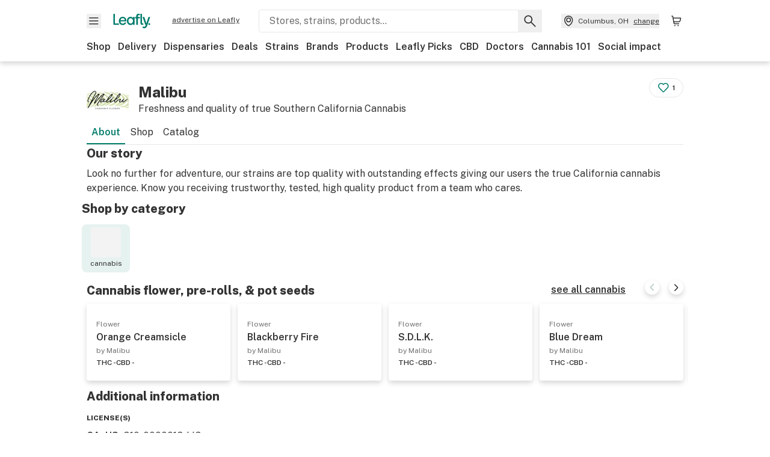

--- FILE ---
content_type: text/html; charset=utf-8
request_url: https://www.leafly.com/brands/malibu
body_size: 19974
content:
<!DOCTYPE html><html lang="en"><head><meta charSet="utf-8" data-next-head=""/><meta name="viewport" content="width=device-width, initial-scale=1" class="jsx-3234670467" data-next-head=""/><link rel="apple-touch-icon" sizes="180x180" href="https://public.leafly.com/favicon/apple-touch-icon.png" class="jsx-3234670467" data-next-head=""/><link rel="apple-touch-icon" sizes="167x167" href="https://public.leafly.com/favicon/favicon-167x167.png" class="jsx-3234670467" data-next-head=""/><link rel="icon" type="image/png" sizes="32x32" href="https://public.leafly.com/favicon/favicon-32x32.png" class="jsx-3234670467" data-next-head=""/><link rel="icon" type="image/png" sizes="16x16" href="https://public.leafly.com/favicon/favicon-16x16.png" class="jsx-3234670467" data-next-head=""/><link rel="icon" type="image/png" sizes="48x48" href="https://public.leafly.com/favicon/favicon-48x48.png" class="jsx-3234670467" data-next-head=""/><link rel="icon" type="image/png" sizes="192x192" href="https://public.leafly.com/favicon/favicon-192x192.png" class="jsx-3234670467" data-next-head=""/><link rel="mask-icon" href="https://public.leafly.com/favicon/safari-pinned-tab.svg" color="#034638" class="jsx-3234670467" data-next-head=""/><link rel="shortcut icon" href="https://public.leafly.com/favicon/favicon.ico" class="jsx-3234670467" data-next-head=""/><meta name="mobile-web-app-capable" content="yes" class="jsx-3234670467" data-next-head=""/><meta name="apple-mobile-web-app-title" content="Leafly" class="jsx-3234670467" data-next-head=""/><meta name="application-name" content="Leafly" class="jsx-3234670467" data-next-head=""/><meta name="theme-color" content="#034638" class="jsx-3234670467" data-next-head=""/><meta property="og:site_name" content="Leafly" class="jsx-3234670467" data-next-head=""/><meta name="twitter:card" content="summary" class="jsx-3234670467" data-next-head=""/><meta name="twitter:site" content="@Leafly" class="jsx-3234670467" data-next-head=""/><meta property="og:type" content="website" class="jsx-3234670467" data-next-head=""/><meta name="twitter:app:country" content="US" class="jsx-3234670467" data-next-head=""/><meta name="twitter:app:id:iphone" content="416456429" class="jsx-3234670467" data-next-head=""/><meta name="twitter:app:id:ipad" content="416456429" class="jsx-3234670467" data-next-head=""/><meta name="twitter:app:id:googleplay" content="leafly.android" class="jsx-3234670467" data-next-head=""/><meta name="x-country-code" content="US" class="jsx-3234670467" data-next-head=""/><title data-next-head="">Malibu: Freshness and quality of true Southern California Cannabis | Leafly</title><link rel="canonical" href="https://www.leafly.com/brands/malibu" data-next-head=""/><meta name="description" content="Learn about Malibu including who they are, their products, and where you can find them." data-next-head=""/><meta property="og:title" content="Malibu: Freshness and quality of true Southern California Cannabis | Leafly" data-next-head=""/><meta property="og:description" content="Learn about Malibu including who they are, their products, and where you can find them." data-next-head=""/><meta property="og:url" content="https://www.leafly.com/brands/malibu" data-next-head=""/><meta property="og:image" content="https://leafly-public.imgix.net/brands/logos/JhdSSO9TX2mq1wJjEeSE_malibu.jpg" data-next-head=""/><meta property="og:type" content="webpage" data-next-head=""/><meta name="sailthru.description" content="Learn about Malibu including who they are, their products, and where you can find them." data-next-head=""/><meta name="sailthru.image.full" content="https://leafly-public.imgix.net/brands/logos/JhdSSO9TX2mq1wJjEeSE_malibu.jpg?w=1200&amp;fm=jpg" data-next-head=""/><meta name="sailthru.image.thumb" content="https://leafly-public.imgix.net/brands/logos/JhdSSO9TX2mq1wJjEeSE_malibu.jpg?w=84&amp;fm=jpg" data-next-head=""/><meta name="sailthru.tags" content="en-us,malibu,brand-page,california,united-states" data-next-head=""/><meta name="sailthru.title" content="Malibu: Freshness and quality of true Southern California Cannabis | Leafly" data-next-head=""/><link as="image" rel="preload" href="https://leafly-public.imgix.net/brands/logos/JhdSSO9TX2mq1wJjEeSE_malibu.jpg?auto=compress%2Cformat&amp;w=70&amp;dpr=1" media="(max-resolution: 1.99x), (-webkit-max-device-pixel-ratio: 1.99)" data-next-head=""/><link as="image" rel="preload" href="https://leafly-public.imgix.net/brands/logos/JhdSSO9TX2mq1wJjEeSE_malibu.jpg?auto=compress%2Cformat&amp;w=70&amp;dpr=2" media="(min-resolution: 2x), (-webkit-min-device-pixel-ratio: 2)" data-next-head=""/><link rel="preconnect" href="https://public.leafly.com"/><link rel="dns-prefetch" href="https://auth.split.io"/><link rel="dns-prefetch" href="https://cdn.split.io"/><link rel="dns-prefetch" href="https://consumer-api.leafly.com"/><link rel="dns-prefetch" href="https://directus-media.leafly.com"/><link rel="dns-prefetch" href="https://leafly-production.imgix.net"/><link rel="dns-prefetch" href="https://leafly-public.imgix.net"/><link rel="dns-prefetch" href="https://maps.googleapis.com"/><link rel="dns-prefetch" href="https://public.leafly.com"/><link rel="dns-prefetch" href="https://securepubads.g.doubleclick.net"/><link rel="dns-prefetch" href="https://www.google-analytics.com"/><link rel="dns-prefetch" href="https://www.googletagmanager.com"/><meta name="x-country-code" content="US"/><link rel="preload" href="https://public.leafly.com/web-web/_next/static/media/8bf7b2ceda89477b-s.p.woff2" as="font" type="font/woff2" crossorigin="anonymous" data-next-font="size-adjust"/><link rel="preload" href="https://public.leafly.com/web-web/_next/static/css/e10aed01587d2f4f.css" as="style"/><link rel="preload" href="https://public.leafly.com/web-web/_next/static/css/af3deeb3e9653e18.css" as="style"/><script type="application/ld+json" data-next-head="">{"@context":"https://schema.org","@type":"Brand","name":"Malibu","url":"https://www.leafly.com/brands/malibu","description":"Look no further for adventure,  our strains are top quality with outstanding effects giving our users the true California cannabis experience. Know you receiving trustworthy, tested, high quality product from a team who cares.","slogan":"Freshness and quality of true Southern California Cannabis","logo":"https://leafly-public.imgix.net/brands/logos/JhdSSO9TX2mq1wJjEeSE_malibu.jpg"}</script><script type="application/ld+json" data-next-head="">{"@context":"https://schema.org","@type":"ItemList","name":"Cannabis flower, pre-rolls, &amp; pot seeds","url":"https://www.leafly.com/brands/malibu/catalog/cannabis"}</script><link rel="stylesheet" href="https://public.leafly.com/web-web/_next/static/css/e10aed01587d2f4f.css" data-n-g=""/><link rel="stylesheet" href="https://public.leafly.com/web-web/_next/static/css/af3deeb3e9653e18.css" data-n-p=""/><noscript data-n-css=""></noscript><script defer="" noModule="" src="https://public.leafly.com/web-web/_next/static/chunks/polyfills-42372ed130431b0a.js"></script><script defer="" src="https://public.leafly.com/web-web/_next/static/chunks/16694.fd886ec5d3a7b278.js"></script><script defer="" src="https://public.leafly.com/web-web/_next/static/chunks/50629.af689dde68718e8e.js"></script><script src="https://public.leafly.com/web-web/_next/static/chunks/webpack-957e689d9f2a8636.js" defer=""></script><script src="https://public.leafly.com/web-web/_next/static/chunks/framework-9cbbce03460a33cd.js" defer=""></script><script src="https://public.leafly.com/web-web/_next/static/chunks/main-e62612fa6d5d7a0e.js" defer=""></script><script src="https://public.leafly.com/web-web/_next/static/chunks/pages/_app-f8610d6143d86328.js" defer=""></script><script src="https://public.leafly.com/web-web/_next/static/chunks/48694-77814e30fa025b92.js" defer=""></script><script src="https://public.leafly.com/web-web/_next/static/chunks/92882-8ccdb96119500dfc.js" defer=""></script><script src="https://public.leafly.com/web-web/_next/static/chunks/26628-963b0058cbfd0733.js" defer=""></script><script src="https://public.leafly.com/web-web/_next/static/chunks/42708-110ed688752fc531.js" defer=""></script><script src="https://public.leafly.com/web-web/_next/static/chunks/26239-e8d92bfdb8c4d744.js" defer=""></script><script src="https://public.leafly.com/web-web/_next/static/chunks/59071-886dfc6e39a9383d.js" defer=""></script><script src="https://public.leafly.com/web-web/_next/static/chunks/23235-c98575f5979a1910.js" defer=""></script><script src="https://public.leafly.com/web-web/_next/static/chunks/pages/brands/%5Bslug%5D-79dda653949483df.js" defer=""></script><script src="https://public.leafly.com/web-web/_next/static/05e4246885946ba49b9fe73ab2a34d382f084cc6/_buildManifest.js" defer=""></script><script src="https://public.leafly.com/web-web/_next/static/05e4246885946ba49b9fe73ab2a34d382f084cc6/_ssgManifest.js" defer=""></script><style id="__jsx-3856579990">:root{--app-banner-height:0px}@media(min-width:1025px){:root{--app-banner-height:0px}}</style><style id="__jsx-455919603">:root{--header-height:calc(56px + 36px)}@media(min-width:1025px){:root{--header-height:112px}}</style><style id="__jsx-3340582426">.carousel__card.jsx-3340582426{width:250px}@media only screen and (min-width:1025px){.carousel__card.jsx-3340582426{width:calc(25% - 9px)}}</style><style id="__jsx-3234670467">html{font-family:'Public Sans', 'Public Sans Fallback'}</style></head><body><noscript><iframe height="0" src="https://www.googletagmanager.com/ns.html?id=GTM-NN27SHZ" style="display:none;visibility:hidden" title="No content" width="0"></iframe></noscript><link rel="preload" as="image" imageSrcSet="https://leafly-public.imgix.net/brands/logos/JhdSSO9TX2mq1wJjEeSE_malibu.jpg?auto=compress%2Cformat&amp;w=70&amp;dpr=1 1x, https://leafly-public.imgix.net/brands/logos/JhdSSO9TX2mq1wJjEeSE_malibu.jpg?auto=compress%2Cformat&amp;w=70&amp;dpr=2 2x"/><div id="__next"><div aria-hidden="false" id="modal-frame"><div class="p-lg pr-xxl text-xs text-white bg-default rounded z-[2147483647] shadow-low fixed md:w-[300px]
         bottom-[0.5rem]  right-[0.5rem]  left-[0.5rem]
         md:bottom-[1rem] md:right-[1rem] md:left-[auto] hidden"><div>We use cookies for certain features and to improve your experience. See our <a href="/info/privacy-policy#cookies">Cookie Policy</a> and<!-- --> <a href="/info/privacy-policy">Privacy Policy</a> to learn more</div><button aria-label="Close privacy and cookie policy notice" class="absolute m-sm right-0 text-white top-0"><svg xmlns="http://www.w3.org/2000/svg" viewBox="0 0 24 24" height="16" width="16"><path fill="currentColor" fill-rule="evenodd" d="m11.75 10.689 6.47-6.47a.749.749 0 1 1 1.06 1.06l-6.47 6.47 6.47 6.47a.749.749 0 1 1-1.06 1.06l-6.47-6.468-6.47 6.469a.749.749 0 1 1-1.06-1.06l6.469-6.47-6.47-6.47a.749.749 0 1 1 1.06-1.06l6.47 6.469z" clip-rule="evenodd"></path></svg></button></div><div class="jsx-455919603 transition-[padding-top] motion-reduce:transition-none pt-[calc(var(--app-banner-height,0px)+52px+36px)] lg:pt-[calc(var(--app-banner-height,0px)+106px)]"><div data-testid="header" id="header-container" class="jsx-455919603 z-header w-full bg-white top-0 fixed transition-transform motion-reduce:transition-none transform lg:transform-none translate-y-[-82px]"><div data-testid="header-banner" aria-hidden="true" class="jsx-3856579990 w-full lg:overflow-hidden lg:h-0"><div class="jsx-3856579990 bg-white flex justify-between items-center py-md px-4 border border-light-grey"><div class="jsx-3856579990 flex items-center"><button aria-label="Close app download banner" data-testid="dismiss-app-banner" class="jsx-3856579990 text-default"><svg xmlns="http://www.w3.org/2000/svg" viewBox="0 0 24 24" width="15.3" height="15.3"><path fill="currentColor" fill-rule="evenodd" d="m11.75 10.689 6.47-6.47a.749.749 0 1 1 1.06 1.06l-6.47 6.47 6.47 6.47a.749.749 0 1 1-1.06 1.06l-6.47-6.468-6.47 6.469a.749.749 0 1 1-1.06-1.06l6.469-6.47-6.47-6.47a.749.749 0 1 1 1.06-1.06l6.47 6.469z" clip-rule="evenodd"></path></svg></button><div style="height:56px" class="jsx-3856579990 flex items-center ml-4"><svg xmlns="http://www.w3.org/2000/svg" fill="none" viewBox="0 0 56 57" width="56" height="56"><rect width="56" height="56" y="0.086" fill="#017C6B" rx="12"></rect><path fill="#F6F6F6" fill-rule="evenodd" d="M12.361 33.122V31.49H7.937v-11.2h-1.71v12.833zm23.787-11.188h1.356v-1.63h-1.963c-1.32 0-2.175 1.02-2.175 2.295v1.344h-1.363v1.54h1.363v7.629h1.797l.008-7.628h2.239v-1.54h-2.24l-.007-.993c0-.778.358-1.017.985-1.017m1.988 9.118V20.303h1.696v10.142c0 .748.213 1.036.57 1.036h.777v1.63h-.908c-2.135 0-2.135-2.059-2.135-2.059m11.632-7.696-3.501 10.457c-.54 1.674-1.468 2.976-3.446 2.976-1.16 0-1.974-.625-2.234-.907l.782-1.373c.298.244.782.545 1.378.545.782 0 1.378-.677 1.657-1.504l.261-.79h-.587l-3.26-9.404h2.067l2.423 7.545h.028l2.44-7.546zm-.896 9.755c-.535 0-.916-.376-.916-.91 0-.538.374-.909.916-.909.535 0 .897.37.897.91 0 .533-.362.909-.897.909m-24.756-4.877c0 1.842 1.121 3.14 2.7 3.14 1.577 0 2.642-1.298 2.642-3.14 0-1.862-1.065-3.14-2.642-3.14-1.598 0-2.7 1.278-2.7 3.14m5.369-3.395.144-1.306h1.75v9.401h-1.75l-.17-1.35c-.487.841-1.446 1.538-2.948 1.538-2.433 0-4.334-1.955-4.334-4.888 0-2.953 1.958-4.89 4.43-4.89 1.291 0 2.38.51 2.878 1.495m-7.933 3.865h-7.269c.155 1.673 1.087 2.782 2.931 2.782.912 0 1.863-.45 2.27-1.372h1.923c-.486 1.974-2.384 3.008-4.212 3.008-2.99 0-4.834-1.955-4.834-4.926 0-2.858 2.019-4.851 4.679-4.851 2.42 0 4.51 1.442 4.523 4.754 0 .195 0 .386-.01.605m-1.872-1.448c-.04-1.241-.99-2.35-2.582-2.35-1.437 0-2.446.92-2.737 2.35z" clip-rule="evenodd"></path></svg><div class="jsx-3856579990 flex flex-col ml-3"><p class="jsx-3856579990 text-sm font-bold mb-0 text-default">Leafly</p><div aria-label="Rating: 4.8 out fo 5 stars" role="img" class="jsx-3856579990 leading-[0]"><div class="jsx-3856579990 inline-block"><svg xmlns="http://www.w3.org/2000/svg" viewBox="0 0 24 24" height="12" width="12" class="fill-[#1274b8]"><path fill-rule="evenodd" d="m8.371 8.073 2.192-4.348a1.333 1.333 0 0 1 2.372 0l2.196 4.35 4.158.412a1.324 1.324 0 0 1 .821 2.258l-3.457 3.426 1.282 4.66a1.327 1.327 0 0 1-1.876 1.53l-4.31-2.135-4.3 2.13a1.33 1.33 0 0 1-1.434-.156 1.33 1.33 0 0 1-.446-1.372l1.283-4.659-3.46-3.427a1.321 1.321 0 0 1 .809-2.256z" clip-rule="evenodd"></path></svg></div><div class="jsx-3856579990 inline-block"><svg xmlns="http://www.w3.org/2000/svg" viewBox="0 0 24 24" height="12" width="12" class="fill-[#1274b8]"><path fill-rule="evenodd" d="m8.371 8.073 2.192-4.348a1.333 1.333 0 0 1 2.372 0l2.196 4.35 4.158.412a1.324 1.324 0 0 1 .821 2.258l-3.457 3.426 1.282 4.66a1.327 1.327 0 0 1-1.876 1.53l-4.31-2.135-4.3 2.13a1.33 1.33 0 0 1-1.434-.156 1.33 1.33 0 0 1-.446-1.372l1.283-4.659-3.46-3.427a1.321 1.321 0 0 1 .809-2.256z" clip-rule="evenodd"></path></svg></div><div class="jsx-3856579990 inline-block"><svg xmlns="http://www.w3.org/2000/svg" viewBox="0 0 24 24" height="12" width="12" class="fill-[#1274b8]"><path fill-rule="evenodd" d="m8.371 8.073 2.192-4.348a1.333 1.333 0 0 1 2.372 0l2.196 4.35 4.158.412a1.324 1.324 0 0 1 .821 2.258l-3.457 3.426 1.282 4.66a1.327 1.327 0 0 1-1.876 1.53l-4.31-2.135-4.3 2.13a1.33 1.33 0 0 1-1.434-.156 1.33 1.33 0 0 1-.446-1.372l1.283-4.659-3.46-3.427a1.321 1.321 0 0 1 .809-2.256z" clip-rule="evenodd"></path></svg></div><div class="jsx-3856579990 inline-block"><svg xmlns="http://www.w3.org/2000/svg" viewBox="0 0 24 24" height="12" width="12" class="fill-[#1274b8]"><path fill-rule="evenodd" d="m8.371 8.073 2.192-4.348a1.333 1.333 0 0 1 2.372 0l2.196 4.35 4.158.412a1.324 1.324 0 0 1 .821 2.258l-3.457 3.426 1.282 4.66a1.327 1.327 0 0 1-1.876 1.53l-4.31-2.135-4.3 2.13a1.33 1.33 0 0 1-1.434-.156 1.33 1.33 0 0 1-.446-1.372l1.283-4.659-3.46-3.427a1.321 1.321 0 0 1 .809-2.256z" clip-rule="evenodd"></path></svg></div><div class="jsx-3856579990 inline-block"><svg xmlns="http://www.w3.org/2000/svg" viewBox="0 0 24 24" height="12" width="12" class="fill-[#1274b8]"><path fill-rule="evenodd" d="m8.371 8.073 2.192-4.348a1.333 1.333 0 0 1 2.372 0l2.196 4.35 4.158.412a1.324 1.324 0 0 1 .821 2.258l-3.457 3.426 1.282 4.66a1.327 1.327 0 0 1-1.876 1.53l-4.31-2.135-4.3 2.13a1.33 1.33 0 0 1-1.434-.156 1.33 1.33 0 0 1-.446-1.372l1.283-4.659-3.46-3.427a1.321 1.321 0 0 1 .809-2.256z" clip-rule="evenodd"></path></svg></div></div><p class="jsx-3856579990 text-xs mb-0 text-default">Shop legal, local weed.</p></div></div></div><a href="https://onelink.to/leaflysmartbanner" target="_blank" rel="noreferrer" class="jsx-3856579990 text-sm font-bold text-[#1274b8]">Open</a></div></div><header class="jsx-455919603 shadow-low relative"><div class="jsx-455919603 container pt-lg"><div class="jsx-455919603 flex flex-wrap justify-between items-center"><div class="jsx-455919603 flex"><div class="flex flex-shrink-0 relative mr-lg header__menu"><button data-testid="Menu" aria-label="Open site navigation"><svg xmlns="http://www.w3.org/2000/svg" viewBox="0 0 24 24" height="24" width="24"><path fill-rule="evenodd" d="M4.75 17.5h14a.75.75 0 0 0 0-1.5h-14a.75.75 0 0 0 0 1.5m0-5h14a.75.75 0 0 0 0-1.5h-14a.75.75 0 0 0 0 1.5m0-5h14a.75.75 0 0 0 0-1.5h-14a.75.75 0 0 0 0 1.5" clip-rule="evenodd"></path></svg><div class="jsx-455919603 absolute top-[1px] right-[1px]"></div></button></div><a data-testid="logo" aria-label="Leafly" class="text-green flex-shrink-0 header__logo" href="/"><svg xmlns="http://www.w3.org/2000/svg" viewBox="0 0 288.15 112.94" width="70" height="24"><path d="M281.28 87.61c-4.1 0-7-3-7-7.28s2.87-7.28 7-7.28 6.87 3 6.87 7.28-2.77 7.28-6.87 7.28M154.64 24.56l-.94 8.59c-3.24-6.47-10.31-9.82-18.71-9.82-16.07 0-28.81 12.73-28.81 32.14s12.36 32.14 28.19 32.14c9.77 0 16-4.58 19.16-10.11l1.11 8.88H166V24.56zM136 76.12c-10.5 0-18-8.64-18-20.9s7.34-20.9 18-20.9 17.58 8.51 17.58 20.9-7.13 20.9-17.58 20.9M212.15 0v72.54s0 13.89 15.53 13.89h6.6v-11h-5.65c-2.59 0-4.14-2-4.14-7V0z" class="logo_svg__cls-1"></path><path d="m288.15 24.56-23.27 68.8c-3.58 11-9.75 19.58-22.89 19.58a21.3 21.3 0 0 1-14.85-6l5.2-9a14.8 14.8 0 0 0 9.16 3.59c5.19 0 9.15-4.46 11-9.9l1.73-5.2h-3.9l-21.65-61.87h13.73l16.1 49.65h.19l16.21-49.65zM44 75.43v11H0V0h12.36v75.43zm58-16.84H55.63c1 11 6.93 18.31 18.68 18.31 5.82 0 11.88-3 14.48-9H101c-3.09 13-15.19 19.79-26.84 19.79-19 0-30.81-12.86-30.81-32.41 0-18.81 12.87-31.92 29.82-31.92 15.42 0 28.75 9.49 28.83 31.28zm-12-9.53c-.22-8.16-6.28-15.46-16.43-15.46-9.16 0-15.59 6.06-17.44 15.46zM198.67 11H208V0h-13.5c-9.07 0-15 6.89-15 15.49v9.07h-9.37V35h9.37v51.43h12.4L192 35h15.4V24.56H192v-6.69c-.1-5.25 2.36-6.87 6.67-6.87" class="logo_svg__cls-1"></path></svg></a><a href="https://success.leafly.com/biz?utm_source=site_header&amp;utm_medium=header&amp;utm_campaign=sell_on_leafly&amp;utm_content=SOL" class="hidden lg:block flex-shrink-0 text-xs mx-xxl underline">advertise on Leafly</a></div><div class="jsx-455919603 hidden lg:block flex-1"><div id="global-search" class="flex-grow basis-full h-[50px] md:h-auto lg:basis-[initial] lg:relative lg:mr-xxl order-[20] lg:order-[0] overflow-hidden md:overflow-visible" data-testid="global-search-container"><form id="global-search__form" class="w-full mt-md lg:mt-none transition-transform motion-reduce:transition-none" role="search" action="/search" method="get"><div class="relative bg-white form__field"><input class="pr-[74px] text-sm border rounded bg-leafly-white border-light-grey py-xs lg:bg-white focus:bg-leafly-white" placeholder="Stores, strains, products..." type="search" autoComplete="off" aria-label="Search Leafly" data-testid="global-search-input" required="" name="q"/><div class="absolute top-0 right-0 flex h-full text-default"><button id="global-search__clear" class="hidden px-sm" type="button" aria-label="Clear search"><svg xmlns="http://www.w3.org/2000/svg" viewBox="0 0 24 24" class="flex-shrink-0 block search__icon" height="18" width="18"><path fill="currentColor" fill-rule="evenodd" d="m11.75 10.689 6.47-6.47a.749.749 0 1 1 1.06 1.06l-6.47 6.47 6.47 6.47a.749.749 0 1 1-1.06 1.06l-6.47-6.468-6.47 6.469a.749.749 0 1 1-1.06-1.06l6.469-6.47-6.47-6.47a.749.749 0 1 1 1.06-1.06l6.47 6.469z" clip-rule="evenodd"></path></svg></button><button id="global-search__submit" class="px-sm" type="submit" aria-label="Search Leafly"><svg xmlns="http://www.w3.org/2000/svg" viewBox="0 0 32 32" class="flex-shrink-0 block search__icon" height="24" width="24"><path d="m28.416 26.784-8.768-8.768a9.13 9.13 0 0 0 1.92-5.6c0-5.056-4.128-9.184-9.184-9.184-5.088 0-9.216 4.128-9.216 9.184S7.296 21.6 12.352 21.6c2.016 0 4-.672 5.6-1.92l8.768 8.8a1.16 1.16 0 0 0 1.664 0c.224-.224.352-.512.352-.832a1.05 1.05 0 0 0-.32-.864m-16.064-7.552c-3.744 0-6.816-3.072-6.816-6.816S8.608 5.6 12.352 5.6s6.816 3.072 6.816 6.816-3.04 6.816-6.816 6.816"></path></svg></button></div></div></form></div></div><div class="jsx-455919603 flex items-center justify-center"><div data-testid="global-slim-search-container" class="lg:hidden"><button class="flex items-center justify-center mr-xl" aria-label="Search Leafly" type="button"><svg xmlns="http://www.w3.org/2000/svg" viewBox="0 0 32 32" class="flex-shrink-0 block search__icon" height="24" width="24"><path d="m28.416 26.784-8.768-8.768a9.13 9.13 0 0 0 1.92-5.6c0-5.056-4.128-9.184-9.184-9.184-5.088 0-9.216 4.128-9.216 9.184S7.296 21.6 12.352 21.6c2.016 0 4-.672 5.6-1.92l8.768 8.8a1.16 1.16 0 0 0 1.664 0c.224-.224.352-.512.352-.832a1.05 1.05 0 0 0-.32-.864m-16.064-7.552c-3.744 0-6.816-3.072-6.816-6.816S8.608 5.6 12.352 5.6s6.816 3.072 6.816 6.816-3.04 6.816-6.816 6.816"></path></svg></button></div><button data-testid="location_indicator" class="flex items-center text-xs header__location" aria-label="Change location. "><svg xmlns="http://www.w3.org/2000/svg" viewBox="0 0 24 24" width="24" height="24" id="location-icon"><path fill-rule="evenodd" d="M12.179 14.143a3.964 3.964 0 1 0-3.965-3.964 3.964 3.964 0 0 0 3.965 3.964m0-1.5a2.465 2.465 0 1 1 0-4.93 2.465 2.465 0 0 1 0 4.93" clip-rule="evenodd"></path><path fill-rule="evenodd" d="M19.358 10.179a7.179 7.179 0 1 0-14.358 0c0 6.016 5.248 9.413 6.541 10.152.395.225.88.225 1.275 0 1.293-.738 6.542-4.134 6.542-10.152m-7.179 8.787c1.29-.756 5.679-3.671 5.679-8.787a5.68 5.68 0 0 0-11.358 0c0 5.115 4.389 8.031 5.679 8.787" clip-rule="evenodd"></path></svg><div class="hidden lg:flex items-center ml-xs overflow-hidden transition-[width,opacity] max-w-[34vw]"><div class="font-bold lg:font-normal text-green lg:text-default underline lg:no-underline truncate">Columbus, OH</div><div class="hidden lg:block underline ml-sm">change</div></div></button><nav class="flex-shrink-0 relative ml-lg" aria-label="Cart"><a data-testid="cart-icon-link" href="/bag" class="flex items-center relative" aria-label="Shopping bag. 0 items in cart"><svg xmlns="http://www.w3.org/2000/svg" width="24" height="24" fill="none"><path d="M5.442 4.5a.305.305 0 0 1 .301.254l1.855 10.902a1.806 1.806 0 0 0 1.78 1.503h6.978a.75.75 0 0 0 0-1.5H9.378a.305.305 0 0 1-.301-.254L7.222 4.502A1.806 1.806 0 0 0 5.442 3H4.75a.75.75 0 0 0 0 1.5zM9.762 18.473a1.014 1.014 0 1 1 0 2.027 1.014 1.014 0 0 1 0-2.027M15.168 18.473a1.014 1.014 0 1 1 0 2.027 1.014 1.014 0 0 1 0-2.027" clip-rule="evenodd"></path><path d="M18.71 7.66H6.872a.75.75 0 0 1 0-1.5h12.122a1.278 1.278 0 0 1 1.24 1.587l-1.02 4.08a2.86 2.86 0 0 1-2.774 2.166H7.948a.75.75 0 0 1 0-1.5h8.49a1.36 1.36 0 0 0 1.32-1.03z" clip-rule="evenodd"></path></svg><div class="absolute flex items-center justify-center leading-none opacity-100 pointer-events-none rounded-full text-white text-xs bg-green" style="min-height:20px;min-width:20px;opacity:0;right:-12px;top:-8px;transition:opacity 250ms linear"></div></a></nav></div></div><nav class="flex overflow-x-auto whitespace-nowrap" id="global-header-nav-links" data-testid="global-header-nav-links" aria-label="Popular pages"><a class="mr-md py-md font-bold whitespace-nowrap hover:underline" data-testid="shop" href="/shop">Shop</a><a class="mr-md py-md font-bold whitespace-nowrap hover:underline" data-testid="delivery" href="/delivery">Delivery</a><a class="mr-md py-md font-bold whitespace-nowrap hover:underline" data-testid="dispensaries" href="/dispensaries">Dispensaries</a><a class="mr-md py-md font-bold whitespace-nowrap hover:underline" data-testid="deals" href="/deals">Deals</a><a class="mr-md py-md font-bold whitespace-nowrap hover:underline" data-testid="strains" href="/strains/lists">Strains</a><a class="mr-md py-md font-bold whitespace-nowrap hover:underline" data-testid="brands" href="/brands">Brands</a><a class="mr-md py-md font-bold whitespace-nowrap hover:underline" data-testid="products" href="/products">Products</a><a class="mr-md py-md font-bold whitespace-nowrap hover:underline" data-testid="leafly-picks" href="/news/tags/leafly-picks">Leafly Picks</a><a class="mr-md py-md font-bold whitespace-nowrap hover:underline" data-testid="cbd" href="/cbd-stores">CBD</a><a class="mr-md py-md font-bold whitespace-nowrap hover:underline" data-testid="doctors" href="/medical-marijuana-doctors">Doctors</a><a class="mr-md py-md font-bold whitespace-nowrap hover:underline" data-testid="cannabis-101" href="/news/cannabis-101">Cannabis 101</a><a class="mr-md py-md font-bold whitespace-nowrap hover:underline" data-testid="social-impact" href="/social-impact">Social impact</a></nav></div></header></div><div data-focus-guard="true" tabindex="-1" style="width:1px;height:0px;padding:0;overflow:hidden;position:fixed;top:1px;left:1px"></div><div data-focus-lock-disabled="disabled"><div class="bg-white inset-y-0 left-0 fixed transition-transform motion-reduce:transition-none overflow-auto z-modal translate-x-[-100%]" style="width:320px"></div></div><div data-focus-guard="true" tabindex="-1" style="width:1px;height:0px;padding:0;overflow:hidden;position:fixed;top:1px;left:1px"></div><div data-focus-guard="true" tabindex="-1" style="width:1px;height:0px;padding:0;overflow:hidden;position:fixed;top:1px;left:1px"></div><div data-focus-lock-disabled="disabled"><div class="bg-white inset-y-0 left-0 fixed transition-transform motion-reduce:transition-none overflow-auto z-modal translate-x-[-100%]" style="width:320px"><nav aria-label="Site" class="p-xl"><div class="flex items-center justify-between pb-5"><span class="text-green"><svg xmlns="http://www.w3.org/2000/svg" viewBox="0 0 288.15 112.94" width="55" height="24"><path d="M281.28 87.61c-4.1 0-7-3-7-7.28s2.87-7.28 7-7.28 6.87 3 6.87 7.28-2.77 7.28-6.87 7.28M154.64 24.56l-.94 8.59c-3.24-6.47-10.31-9.82-18.71-9.82-16.07 0-28.81 12.73-28.81 32.14s12.36 32.14 28.19 32.14c9.77 0 16-4.58 19.16-10.11l1.11 8.88H166V24.56zM136 76.12c-10.5 0-18-8.64-18-20.9s7.34-20.9 18-20.9 17.58 8.51 17.58 20.9-7.13 20.9-17.58 20.9M212.15 0v72.54s0 13.89 15.53 13.89h6.6v-11h-5.65c-2.59 0-4.14-2-4.14-7V0z" class="logo_svg__cls-1"></path><path d="m288.15 24.56-23.27 68.8c-3.58 11-9.75 19.58-22.89 19.58a21.3 21.3 0 0 1-14.85-6l5.2-9a14.8 14.8 0 0 0 9.16 3.59c5.19 0 9.15-4.46 11-9.9l1.73-5.2h-3.9l-21.65-61.87h13.73l16.1 49.65h.19l16.21-49.65zM44 75.43v11H0V0h12.36v75.43zm58-16.84H55.63c1 11 6.93 18.31 18.68 18.31 5.82 0 11.88-3 14.48-9H101c-3.09 13-15.19 19.79-26.84 19.79-19 0-30.81-12.86-30.81-32.41 0-18.81 12.87-31.92 29.82-31.92 15.42 0 28.75 9.49 28.83 31.28zm-12-9.53c-.22-8.16-6.28-15.46-16.43-15.46-9.16 0-15.59 6.06-17.44 15.46zM198.67 11H208V0h-13.5c-9.07 0-15 6.89-15 15.49v9.07h-9.37V35h9.37v51.43h12.4L192 35h15.4V24.56H192v-6.69c-.1-5.25 2.36-6.87 6.67-6.87" class="logo_svg__cls-1"></path></svg></span><button aria-label="Close navigation" class="nav__close text-default" type="button"><svg xmlns="http://www.w3.org/2000/svg" viewBox="0 0 24 24" height="20" width="20"><path fill="currentColor" fill-rule="evenodd" d="m11.75 10.689 6.47-6.47a.749.749 0 1 1 1.06 1.06l-6.47 6.47 6.47 6.47a.749.749 0 1 1-1.06 1.06l-6.47-6.468-6.47 6.469a.749.749 0 1 1-1.06-1.06l6.469-6.47-6.47-6.47a.749.749 0 1 1 1.06-1.06l6.47 6.469z" clip-rule="evenodd"></path></svg></button></div><div class="flex flex-col gap-lg divide-y divide-light-grey"><ul class="flex flex-col gap-xl"><li><a data-testid="navigation-item" class="" href="https://sso.leafly.com/sign-in?rd=https%3A%2F%2Fwww.leafly.com%2Fbrands%2Fmalibu">Sign in</a></li><li><a data-testid="navigation-item" class="" href="https://sso.leafly.com/sign-up?rd=https%3A%2F%2Fwww.leafly.com%2Fbrands%2Fmalibu">Create account</a></li></ul><ul aria-label="Strains navigation" class="flex flex-col gap-lg pt-xl"><li><a data-testid="navigation-item" class="" href="/strains/lists">Strains</a></li></ul><ul aria-label="Shopping-related navigation" class="flex flex-col gap-lg pt-xl"><li class="text-xs font-extrabold uppercase text-default">Shop</li><li><a data-testid="navigation-item" class="" href="/shop?location=columbus-oh-us">Shop</a></li><li><a data-testid="navigation-item" class="" href="/delivery">Delivery</a></li><li><a data-testid="navigation-item" class="" href="/deals">Deals</a></li><li><a data-testid="navigation-item" class="" href="/dispensaries">Dispensaries</a></li><li><a data-testid="navigation-item" class="" href="/cbd-stores">CBD Stores</a></li><li><a data-testid="navigation-item" class="font-bold" href="/brands">Brands</a></li><li><a data-testid="navigation-item" class="" href="/products">Products</a></li><li><a data-testid="navigation-item" class="" href="/news/tags/leafly-picks">Leafly Picks</a></li></ul><ul aria-label="Learn-related navigation" class="flex flex-col gap-lg pt-xl"><li class="text-xs font-extrabold uppercase text-default">Learn</li><li><a data-testid="navigation-item" class="" href="/news/cannabis-101">Cannabis 101</a></li><li><a data-testid="navigation-item" class="" href="/news">News</a></li><li><a data-testid="navigation-item" class="" href="/learn">Leafly Learn</a></li><li><a data-testid="navigation-item" class="" href="/learn/beginners-guide-to-cannabis">Science of cannabis</a></li></ul><ul aria-label="Strains navigation" class="flex flex-col gap-lg pt-xl"><li><a data-testid="navigation-item" class="" href="/medical-marijuana-doctors">Doctors</a></li><li><a data-testid="navigation-item" class="" href="/social-impact">Social impact</a></li><li><a data-testid="navigation-item" class="" href="https://success.leafly.com/labs">Lab partners</a></li></ul><ul class="flex flex-col gap-xl pt-xl"><li><a data-testid="navigation-item" class="" href="https://onelink.to/leaflysidebar"><span class="flex flex-row"><svg xmlns="http://www.w3.org/2000/svg" viewBox="0 0 24 24" class="mr-xs" width="24"><g clip-path="url(#phone_mobile_svg__a)"><path d="M17.25 0H6.75a2.5 2.5 0 0 0-2.5 2.5v19a2.5 2.5 0 0 0 2.5 2.5h10.5a2.5 2.5 0 0 0 2.5-2.5v-19a2.5 2.5 0 0 0-2.5-2.5m.5 17.5a1.5 1.5 0 0 1-1.5 1.5h-8.5a1.5 1.5 0 0 1-1.5-1.5v-14A1.5 1.5 0 0 1 7.75 2h8.5a1.5 1.5 0 0 1 1.5 1.5z"></path></g><defs><clipPath id="phone_mobile_svg__a"><path fill="transparent" d="M0 0h24v24H0z"></path></clipPath></defs></svg> Download the Leafly App</span></a></li></ul><ul class="flex flex-col gap-xl pt-xl"><li><a data-testid="navigation-item" class="" href="https://success.leafly.com?utm_source=hamburger_menu&amp;utm_medium=navigation&amp;utm_campaign=sell_on_leafly&amp;utm_content=SOL">Advertise on Leafly</a></li><li aria-labelledby="nav__accordion--Country" aria-label="Change Country navigation" class="flex flex-col gap-xl"><button aria-label="Click to expand Country" class="flex flex-1 font-medium justify-between" id="nav__accordion--Country" aria-expanded="false" aria-controls="nav__Country">Country<svg xmlns="http://www.w3.org/2000/svg" aria-label="Chevron arrow pointing down" viewBox="0 0 24 24" class="transform" height="24" width="24"><path fill-rule="evenodd" d="m11.75 13.689 4.47-4.47a.749.749 0 1 1 1.06 1.06l-4.678 4.68a1.204 1.204 0 0 1-1.704 0l-4.678-4.68a.75.75 0 1 1 1.06-1.06z" clip-rule="evenodd"></path></svg></button><ul aria-labelledby="nav__accordion--Country" class="flex flex-col gap-xl py-lg bg-[#f9f9f9] hidden" id="nav__Country"><li><a data-testid="navigation-item" class="flex justify-between" href="https://www.leafly.com">Leafly.com<img data-src="https://leafly-public.imgix.net/cephalopod/images/flag-usa.png" alt="USA flag" class="lazyload rounded-full"/></a></li><li><a data-testid="navigation-item" class="flex justify-between" href="https://www.leafly.ca">Leafly.ca<img data-src="https://leafly-public.imgix.net/cephalopod/images/flag-canada.png" alt="Canadian flag" class="lazyload rounded-full"/></a></li></ul></li><li><a data-testid="navigation-item" class="" href="https://help.leafly.com">Help</a></li></ul></div></nav></div></div><div data-focus-guard="true" tabindex="-1" style="width:1px;height:0px;padding:0;overflow:hidden;position:fixed;top:1px;left:1px"></div></div><main><div class="flex flex-col justify-center py-6 gap-xl container"><div class="flex flex-col gap-xl"><!--$--><!--/$--><div class="flex justify-between gap-sm"><div class="flex items-center" style="min-height:70px"><div style="height:70px;width:70px" class="flex items-center justify-center rounded flex-shrink-0 overflow-hidden"><div class="image-container block relative overflow-hidden" data-testid="image-container"><img srcSet="https://leafly-public.imgix.net/brands/logos/JhdSSO9TX2mq1wJjEeSE_malibu.jpg?auto=compress%2Cformat&amp;w=70&amp;dpr=1 1x, https://leafly-public.imgix.net/brands/logos/JhdSSO9TX2mq1wJjEeSE_malibu.jpg?auto=compress%2Cformat&amp;w=70&amp;dpr=2 2x" class="max-w-full h-full w-full origin-center no-lazyload" alt="Logo for the brand Malibu" data-testid="image-single-image"/></div></div><div class="ml-lg"><h1 class="heading--l">Malibu</h1><div class="text-sm">Freshness and quality of true Southern California Cannabis</div></div></div><button aria-label="Favorite Malibu" aria-pressed="false" class="p-1.5 bg-white border border-light-grey flex items-center rounded-full min-w-fit py-1.5 px-md h-xxl" title="Favorite Malibu" data-testid="brand-favorite"><svg xmlns="http://www.w3.org/2000/svg" aria-label="heart" viewBox="0 0 24 24" class="stroke-green transition-text stroke-[1.65] duration-200 text-white" height="22" width="22"><path fill-rule="evenodd" d="m11.75 5.984.584-.583a4.783 4.783 0 0 1 7.661 1.243 4.78 4.78 0 0 1-.885 5.51l-6.818 7.114a.753.753 0 0 1-1.083 0l-6.807-7.1A4.783 4.783 0 1 1 11.167 5.4z" clip-rule="evenodd"></path></svg><span class="text-xs font-bold ml-xs">1</span></button></div><nav class="flex justify-between overflow-x-auto border-b border-light-grey md:justify-normal md:gap-10 pt-0.5" aria-label="Brands page"><a class="font-bold text-green border-b-2 border-green py-1.5 px-sm grow flex justify-center md:grow-0" href="/brands/malibu">About</a><a class="py-1.5 px-sm grow flex justify-center md:grow-0" data-testid="brand-shop-tab" href="/brands/malibu/shop">Shop</a><a class="py-1.5 px-sm grow flex justify-center md:grow-0" href="/brands/malibu/catalog">Catalog</a></nav></div><div class="flex flex-col gap-xl"><div><h2 class="mb-sm heading--m">Our story</h2><div class="md:flex md:flex-wrap" data-testid="about-brand"><div class="w-full md:w-1/2 md:w-full"><div><div data-testid="expandable-container-text-content" id="_R_1id9elm_" class="mb-0 overflow-y-hidden" style="max-height:269px">Look no further for adventure,  our strains are top quality with outstanding effects giving our users the true California cannabis experience. Know you receiving trustworthy, tested, high quality product from a team who cares.</div></div></div></div></div><div></div></div><div><div class="-mx-lg p-sm pb-md"><h2 class="heading--m font-extrabold mb-md">Shop by category</h2><div class="overflow-x-auto"><ul data-testid="coin-list" class="flex gap-lg"><li class="flex-shrink-0 mb-sm md:mb-none min-w-20 w-20"><a class="flex flex-col items-center justify-center h-[80px] bg-green-20 rounded-[8px]" data-testid="Cannabis-products-category" href="/brands/malibu/catalog/cannabis"><div class="flex justify-center items-center w-[50px] h-[50px] text-white"><span data-testid="svg-icon" class=""><svg aria-labelledby="skeleton-_R_t59elm_-aria" role="img" height="50" width="50"><title id="skeleton-_R_t59elm_-aria">Loading...</title><rect role="presentation" x="0" y="0" width="100%" height="100%" clip-path="url(#skeleton-_R_t59elm_-diff)" style="fill:url(#skeleton-_R_t59elm_-animated-diff)"></rect><defs><clipPath id="skeleton-_R_t59elm_-diff"><rect rx="3" ry="3" x="0" y="0" height="100%" width="100%"></rect></clipPath><linearGradient id="skeleton-_R_t59elm_-animated-diff" gradientTransform="translate(-2 0)"><stop offset="0%" stop-color="#f3f3f3" stop-opacity="1"></stop><stop offset="50%" stop-color="#ecebeb" stop-opacity="1"></stop><stop offset="100%" stop-color="#f3f3f3" stop-opacity="1"></stop><animateTransform attributeName="gradientTransform" type="translate" values="-2 0; 0 0; 2 0" dur="2s" repeatCount="indefinite"></animateTransform></linearGradient></defs></svg></span></div><span class="text-xs text-nowrap">cannabis</span></a></li></ul></div></div></div><div data-testid="carousel" class="jsx-3340582426 "><div class="jsx-3340582426 flex items-end justify-between"><div class="jsx-3340582426 "><h2><span class="heading--m text-md font-extrabold">Cannabis flower, pre-rolls, &amp; pot seeds</span></h2></div><div class="jsx-3340582426 hidden items-center lg:flex"><a class="font-bold underline" data-testid="carousel-see-more-link" href="/brands/malibu/catalog/cannabis">see all cannabis</a><span class="jsx-3340582426 ml-xxl"><button disabled="" aria-label="See previous" class="jsx-3340582426 rounded-full bg-white shadow-low mr-lg text-deep-green-40"><svg xmlns="http://www.w3.org/2000/svg" aria-label="Chevron arrow pointing left" viewBox="0 0 24 24" class="transform rotate-90" height="24" width="24"><path fill-rule="evenodd" d="m11.75 13.689 4.47-4.47a.749.749 0 1 1 1.06 1.06l-4.678 4.68a1.204 1.204 0 0 1-1.704 0l-4.678-4.68a.75.75 0 1 1 1.06-1.06z" clip-rule="evenodd"></path></svg></button><button aria-label="See next" class="jsx-3340582426 rounded-full bg-white shadow-low"><svg xmlns="http://www.w3.org/2000/svg" aria-label="Chevron arrow pointing right" viewBox="0 0 24 24" class="transform -rotate-90" height="24" width="24"><path fill-rule="evenodd" d="m11.75 13.689 4.47-4.47a.749.749 0 1 1 1.06 1.06l-4.678 4.68a1.204 1.204 0 0 1-1.704 0l-4.678-4.68a.75.75 0 1 1 1.06-1.06z" clip-rule="evenodd"></path></svg></button></span></div></div><div style="width:calc(100% + 16px)" class="jsx-3340582426 overflow-auto -mx-sm p-sm pb-md snap-x snap-mandatory scroll-px-sm lg:overflow-hidden"><ul style="transform:translateX(calc(-0% - 0px))" class="jsx-3340582426 inline-flex -mr-sm lg:mr-none transition-transform carousel-list lg:flex"><li class="jsx-3340582426 carousel__card flex-shrink-0 mr-md snap-start"><div class="h-full"><a class="shadow-low rounded overflow-hidden p-lg flex flex-col h-full" data-testid="product-card" href="/brands/malibu/products/malibu-orange-creamsicle"><div class="flex justify-center pb-sm"><div class="w-[122px]"><div class="image-container apply-ratio aspect-square block relative overflow-hidden" data-testid="image-container"><img data-srcset="https://leafly-public.imgix.net/products/photos/nmNbeCMKTwyGMZDWfFxl_Screen%20Shot%202020-04-08%20at%202.08.44%20PM.png?auto=compress%2Cformat&amp;w=112&amp;dpr=1 1x, https://leafly-public.imgix.net/products/photos/nmNbeCMKTwyGMZDWfFxl_Screen%20Shot%202020-04-08%20at%202.08.44%20PM.png?auto=compress%2Cformat&amp;w=112&amp;dpr=2 2x" class="max-w-full h-full w-full origin-center absolute lazyload" alt="Product image for Orange Creamsicle" style="object-fit:cover;object-position:center" data-testid="image-single-image"/></div></div></div><div class="flex flex-col pb-xs"><div class="flex flex-col justify-between"><div class="text-secondary text-xs">Flower</div><div class="font-bold text-sm leading-normal">Orange Creamsicle</div><span class="text-secondary text-xs">by Malibu</span></div><div class="flex flex-col gap-0.5"><div class="flex flex-row font-bold text-xs gap-sm whitespace-nowrap"><div>THC -</div><div>CBD -</div></div></div></div></a></div></li><li class="jsx-3340582426 carousel__card flex-shrink-0 mr-md snap-start"><div class="h-full"><a class="shadow-low rounded overflow-hidden p-lg flex flex-col h-full" data-testid="product-card" href="/brands/malibu/products/malibu-blackberry-fire"><div class="flex justify-center pb-sm"><div class="w-[122px]"><div class="image-container apply-ratio aspect-square block relative overflow-hidden" data-testid="image-container"><img data-srcset="https://leafly-public.imgix.net/products/photos/rukm0jyiQ2qrQpn2lC8g_Screen%20Shot%202020-04-08%20at%202.34.36%20PM.png?auto=compress%2Cformat&amp;w=112&amp;dpr=1 1x, https://leafly-public.imgix.net/products/photos/rukm0jyiQ2qrQpn2lC8g_Screen%20Shot%202020-04-08%20at%202.34.36%20PM.png?auto=compress%2Cformat&amp;w=112&amp;dpr=2 2x" class="max-w-full h-full w-full origin-center absolute lazyload" alt="Product image for Blackberry Fire" style="object-fit:cover;object-position:center" data-testid="image-single-image"/></div></div></div><div class="flex flex-col pb-xs"><div class="flex flex-col justify-between"><div class="text-secondary text-xs">Flower</div><div class="font-bold text-sm leading-normal">Blackberry Fire</div><span class="text-secondary text-xs">by Malibu</span></div><div class="flex flex-col gap-0.5"><div class="flex flex-row font-bold text-xs gap-sm whitespace-nowrap"><div>THC -</div><div>CBD -</div></div></div></div></a></div></li><li class="jsx-3340582426 carousel__card flex-shrink-0 mr-md snap-start"><div class="h-full"><a class="shadow-low rounded overflow-hidden p-lg flex flex-col h-full" data-testid="product-card" href="/brands/malibu/products/malibu-sdlk"><div class="flex justify-center pb-sm"><div class="w-[122px]"><div class="image-container apply-ratio aspect-square block relative overflow-hidden" data-testid="image-container"><img data-srcset="https://leafly-public.imgix.net/products/photos/SqCdnjdHQSS1ATpxpdit_https---leafly-public.s3-us-west-2.amazonaws.com-strains-photos-QN8SPrWSTueWCTHyeNpa_sour20kush-008.jpg?auto=compress%2Cformat&amp;w=112&amp;dpr=1 1x, https://leafly-public.imgix.net/products/photos/SqCdnjdHQSS1ATpxpdit_https---leafly-public.s3-us-west-2.amazonaws.com-strains-photos-QN8SPrWSTueWCTHyeNpa_sour20kush-008.jpg?auto=compress%2Cformat&amp;w=112&amp;dpr=2 2x" class="max-w-full h-full w-full origin-center absolute lazyload" alt="Product image for S.D.L.K." style="object-fit:cover;object-position:center" data-testid="image-single-image"/></div></div></div><div class="flex flex-col pb-xs"><div class="flex flex-col justify-between"><div class="text-secondary text-xs">Flower</div><div class="font-bold text-sm leading-normal">S.D.L.K.</div><span class="text-secondary text-xs">by Malibu</span></div><div class="flex flex-col gap-0.5"><div class="flex flex-row font-bold text-xs gap-sm whitespace-nowrap"><div>THC -</div><div>CBD -</div></div></div></div></a></div></li><li class="jsx-3340582426 carousel__card flex-shrink-0 mr-md snap-start"><div class="h-full"><a class="shadow-low rounded overflow-hidden p-lg flex flex-col h-full" data-testid="product-card" href="/brands/malibu/products/malibu-blue-dream"><div class="flex justify-center pb-sm"><div class="w-[122px]"><div class="image-container apply-ratio aspect-square block relative overflow-hidden" data-testid="image-container"><img data-srcset="https://leafly-public.imgix.net/products/photos/ZaBDNlS0QiCKglfOaWeZ_blue-dream-fem.jpg?auto=compress%2Cformat&amp;w=112&amp;dpr=1 1x, https://leafly-public.imgix.net/products/photos/ZaBDNlS0QiCKglfOaWeZ_blue-dream-fem.jpg?auto=compress%2Cformat&amp;w=112&amp;dpr=2 2x" class="max-w-full h-full w-full origin-center absolute lazyload" alt="Product image for Blue Dream" style="object-fit:cover;object-position:center" data-testid="image-single-image"/></div></div></div><div class="flex flex-col pb-xs"><div class="flex flex-col justify-between"><div class="text-secondary text-xs">Flower</div><div class="font-bold text-sm leading-normal">Blue Dream</div><span class="text-secondary text-xs">by Malibu</span></div><div class="flex flex-col gap-0.5"><div class="flex flex-row font-bold text-xs gap-sm whitespace-nowrap"><div>THC -</div><div>CBD -</div></div></div></div></a></div></li><li class="jsx-3340582426 carousel__card flex-shrink-0 mr-md snap-start"><div class="h-full"><a class="shadow-low rounded overflow-hidden p-lg flex flex-col h-full" data-testid="product-card" href="/brands/malibu/products/malibu-persian-plum"><div class="flex justify-center pb-sm"><div class="w-[122px]"><div class="image-container apply-ratio aspect-square block relative overflow-hidden" data-testid="image-container"><img data-srcset="https://leafly-public.imgix.net/products/photos/YDHVBcGSA6bvg4iX02UR_Screen%20Shot%202020-04-08%20at%202.15.12%20PM.png?auto=compress%2Cformat&amp;w=112&amp;dpr=1 1x, https://leafly-public.imgix.net/products/photos/YDHVBcGSA6bvg4iX02UR_Screen%20Shot%202020-04-08%20at%202.15.12%20PM.png?auto=compress%2Cformat&amp;w=112&amp;dpr=2 2x" class="max-w-full h-full w-full origin-center absolute lazyload" alt="Product image for Persian Plum" style="object-fit:cover;object-position:center" data-testid="image-single-image"/></div></div></div><div class="flex flex-col pb-xs"><div class="flex flex-col justify-between"><div class="text-secondary text-xs">Flower</div><div class="font-bold text-sm leading-normal">Persian Plum</div><span class="text-secondary text-xs">by Malibu</span></div><div class="flex flex-col gap-0.5"><div class="flex flex-row font-bold text-xs gap-sm whitespace-nowrap"><div>THC -</div><div>CBD -</div></div></div></div></a></div></li><li class="jsx-3340582426 carousel__card flex-shrink-0 mr-md snap-start"><div class="h-full"><a class="shadow-low rounded overflow-hidden p-lg flex flex-col h-full" data-testid="product-card" href="/brands/malibu/products/malibu-lava-cake"><div class="flex justify-center pb-sm"><div class="w-[122px]"><div class="image-container apply-ratio aspect-square block relative overflow-hidden" data-testid="image-container"><img data-srcset="https://leafly-public.imgix.net/products/photos/J5zhdkmWSwCToJHI7L2W_Screen%20Shot%202020-04-08%20at%202.11.46%20PM.png?auto=compress%2Cformat&amp;w=112&amp;dpr=1 1x, https://leafly-public.imgix.net/products/photos/J5zhdkmWSwCToJHI7L2W_Screen%20Shot%202020-04-08%20at%202.11.46%20PM.png?auto=compress%2Cformat&amp;w=112&amp;dpr=2 2x" class="max-w-full h-full w-full origin-center absolute lazyload" alt="Product image for Lava Cake" style="object-fit:cover;object-position:center" data-testid="image-single-image"/></div></div></div><div class="flex flex-col pb-xs"><div class="flex flex-col justify-between"><div class="text-secondary text-xs">Flower</div><div class="font-bold text-sm leading-normal">Lava Cake</div><span class="text-secondary text-xs">by Malibu</span></div><div class="flex flex-col gap-0.5"><div class="flex flex-row font-bold text-xs gap-sm whitespace-nowrap"><div>THC -</div><div>CBD -</div></div></div></div></a></div></li><li class="jsx-3340582426 carousel__card flex-shrink-0 mr-md snap-start"><div class="h-full"><a class="shadow-low rounded overflow-hidden p-lg flex flex-col h-full" data-testid="product-card" href="/brands/malibu/products/malibu-cake-batter"><div class="flex justify-center pb-sm"><div class="w-[122px]"><div class="image-container apply-ratio aspect-square block relative overflow-hidden" data-testid="image-container"><img data-srcset="https://leafly-public.imgix.net/products/photos/gflA7xjdQheJ37PPKuMX_Screen%20Shot%202020-04-08%20at%202.15.00%20PM.png?auto=compress%2Cformat&amp;w=112&amp;dpr=1 1x, https://leafly-public.imgix.net/products/photos/gflA7xjdQheJ37PPKuMX_Screen%20Shot%202020-04-08%20at%202.15.00%20PM.png?auto=compress%2Cformat&amp;w=112&amp;dpr=2 2x" class="max-w-full h-full w-full origin-center absolute lazyload" alt="Product image for Cake Batter" style="object-fit:cover;object-position:center" data-testid="image-single-image"/></div></div></div><div class="flex flex-col pb-xs"><div class="flex flex-col justify-between"><div class="text-secondary text-xs">Flower</div><div class="font-bold text-sm leading-normal">Cake Batter</div><span class="text-secondary text-xs">by Malibu</span></div><div class="flex flex-col gap-0.5"><div class="flex flex-row font-bold text-xs gap-sm whitespace-nowrap"><div>THC -</div><div>CBD -</div></div></div></div></a></div></li><li class="jsx-3340582426 carousel__card flex-shrink-0 mr-md snap-end"><div class="h-full"><a class="shadow-low rounded overflow-hidden p-lg flex flex-col h-full" data-testid="product-card" href="/brands/malibu/products/malibu-esko"><div class="flex justify-center pb-sm"><div class="w-[122px]"><div class="image-container apply-ratio aspect-square block relative overflow-hidden" data-testid="image-container"><img data-srcset="https://leafly-public.imgix.net/products/photos/8oSflDiYQAClPlpP00GW_Screen%20Shot%202020-04-08%20at%202.01.51%20PM.png?auto=compress%2Cformat&amp;w=112&amp;dpr=1 1x, https://leafly-public.imgix.net/products/photos/8oSflDiYQAClPlpP00GW_Screen%20Shot%202020-04-08%20at%202.01.51%20PM.png?auto=compress%2Cformat&amp;w=112&amp;dpr=2 2x" class="max-w-full h-full w-full origin-center absolute lazyload" alt="Product image for Esko" style="object-fit:cover;object-position:center" data-testid="image-single-image"/></div></div></div><div class="flex flex-col pb-xs"><div class="flex flex-col justify-between"><div class="text-secondary text-xs">Flower</div><div class="font-bold text-sm leading-normal">Esko</div><span class="text-secondary text-xs">by Malibu</span></div><div class="flex flex-col gap-0.5"><div class="flex flex-row font-bold text-xs gap-sm whitespace-nowrap"><div>THC -</div><div>CBD -</div></div></div></div></a></div></li></ul></div><a class="block font-bold mt-xs cursor-pointer underline lg:hidden" href="/brands/malibu/catalog/cannabis">see all cannabis</a></div><div data-testid="brand_additional_info"><h2 class="heading--m">Additional information</h2><div class="mt-md"><p class="text-xs font-extrabold uppercase mb-sm">License(s)</p><ul><li data-testid="brand-license"><span class="font-bold">CA, US<!-- -->:</span> <!-- -->C10-0000018-LIC</li></ul></div><div class="flex items-center my-md text-green"><svg xmlns="http://www.w3.org/2000/svg" fill="none" viewBox="0 0 24 24" width="24" height="24" class="mr-sm"><path fill="#017C6B" d="M20.75 12a8.6 8.6 0 0 0-.67-3.35c-.29-.7-.67-1.35-1.13-1.95 0-.01-.02-.03-.03-.04-.23-.3-.47-.59-.74-.85a8.6 8.6 0 0 0-2.84-1.9 8.8 8.8 0 0 0-6.69 0 8.6 8.6 0 0 0-2.84 1.9c-.82.81-1.45 1.77-1.9 2.84A8.75 8.75 0 0 0 3.24 12c0 1.16.22 2.28.67 3.35a8.64 8.64 0 0 0 2.68 3.53h.01c.62.49 1.3.9 2.04 1.2 1.07.44 2.19.67 3.35.67s2.28-.22 3.35-.67a8.8 8.8 0 0 0 2.84-1.9c.57-.57 1.05-1.22 1.44-1.91.11-.1.17-.24.2-.39.09-.18.18-.35.25-.53.44-1.07.67-2.19.67-3.35zm-2.05 2.77c-.03.07-.07.14-.1.21h-.9a.28.28 0 0 1-.2-.08.34.34 0 0 1-.11-.18l-.55-3.38a.75.75 0 0 0-.74-.63h-1.13s-.09-.01-.13-.03a.3.3 0 0 1-.12-.11.16.16 0 0 1-.05-.11v-.14l.54-2.14c.02-.07.05-.13.11-.17.05-.04.12-.07.19-.07h2.51c.27.4.5.83.69 1.28.37.88.55 1.82.55 2.77s-.19 1.89-.55 2.77zm-13.4 0A7.1 7.1 0 0 1 4.75 12c0-.29.02-.57.06-.85h3.16c.07 0 .14.02.19.07.05.04.09.1.11.18l.54 2.15s.01.09 0 .13c0 .04-.03.08-.07.13-.03.04-.06.07-.11.09-.04.02-.05.03-.14.03h-.77a.75.75 0 0 0-.74.6l-.45 2.25c-.52-.59-.94-1.26-1.25-2zm9.47 3.92c-1.77.73-3.78.73-5.55 0-.49-.2-.95-.46-1.38-.76l.5-2.52h.15c.28-.02.55-.06.8-.18s.47-.3.62-.51c.17-.22.3-.47.36-.75.06-.27.05-.56-.02-.81l-.53-2.13c-.09-.39-.32-.75-.64-1s-.72-.39-1.12-.39H5.15c.05-.14.09-.28.15-.42.37-.89.9-1.68 1.57-2.35A7.1 7.1 0 0 1 9.22 5.3c.88-.36 1.82-.55 2.77-.55s1.89.19 2.77.55c.69.29 1.32.67 1.89 1.15h-1.16c-.4 0-.8.14-1.12.39s-.55.6-.64.99l-.53 2.12c-.07.27-.08.56-.02.83s.19.53.35.72c.17.22.39.4.63.52.25.12.52.19.79.19h.49l.45 2.75c.07.42.29.8.61 1.08.32.27.73.43 1.17.44-.18.22-.36.44-.56.64a7.1 7.1 0 0 1-2.35 1.57z"></path></svg><a data-testid="brand_additional_info__visit_website" href="https://www.malibucannabisflower.com/" rel="sponsored" target="_blank" class="underline">Visit website</a><svg xmlns="http://www.w3.org/2000/svg" viewBox="0 0 24 24" width="24" height="24" class="ml-xs"><path fill-rule="evenodd" d="m17.939 11.469-1.386-1.386a.75.75 0 1 1 1.061-1.061l2.666 2.667c.09.09.153.197.187.311l.001.002q.029.095.032.199v.036a.8.8 0 0 1-.032.199l-.001.002a.74.74 0 0 1-.187.311l-2.666 2.667a.75.75 0 1 1-1.061-1.061l1.386-1.386H8.551a.75.75 0 0 1 0-1.5z" clip-rule="evenodd"></path><path fill-rule="evenodd" d="M3.001 5.827a1.77 1.77 0 0 1 1.682-1.826L4.72 4h8.727l.037.001a1.77 1.77 0 0 1 1.683 1.826v3.189a.75.75 0 0 1-1.5 0V5.817l.001-.034a.27.27 0 0 0-.249-.283H4.748a.27.27 0 0 0-.248.282l.001.035v12.799l-.001.034a.27.27 0 0 0 .249.282h8.67a.27.27 0 0 0 .249-.282l-.001-.034v-3.2a.75.75 0 0 1 1.5 0v3.189a1.77 1.77 0 0 1-1.683 1.826l-.037.001H4.72l-.038-.001a1.77 1.77 0 0 1-1.681-1.826z" clip-rule="evenodd"></path></svg></div></div><div><nav aria-label="breadcrumbs" class="overflow-x-auto relative bg-white fade-white-right md:after:hidden m-[-16px]" data-testid="breadcrumbs"><ol class="container flex flex-wrap items-center overflow-x-auto pl-0 mb-lg mt-md"><li class="flex flex-shrink-0 font-bold items-center text-xs whitespace-nowrap"><a class="bg-none w-auto p-0 text-xs underline last:no-underline" href="/">Home</a><svg xmlns="http://www.w3.org/2000/svg" aria-label="Chevron arrow pointing right" viewBox="0 0 24 24" class="transform -rotate-90" height="14" width="14"><path fill-rule="evenodd" d="m11.75 13.689 4.47-4.47a.749.749 0 1 1 1.06 1.06l-4.678 4.68a1.204 1.204 0 0 1-1.704 0l-4.678-4.68a.75.75 0 1 1 1.06-1.06z" clip-rule="evenodd"></path></svg></li><li class="flex flex-shrink-0 font-bold items-center text-xs whitespace-nowrap"><a class="bg-none w-auto p-0 text-xs underline last:no-underline" href="/brands">Brands</a><svg xmlns="http://www.w3.org/2000/svg" aria-label="Chevron arrow pointing right" viewBox="0 0 24 24" class="transform -rotate-90" height="14" width="14"><path fill-rule="evenodd" d="m11.75 13.689 4.47-4.47a.749.749 0 1 1 1.06 1.06l-4.678 4.68a1.204 1.204 0 0 1-1.704 0l-4.678-4.68a.75.75 0 1 1 1.06-1.06z" clip-rule="evenodd"></path></svg></li><li class="flex flex-shrink-0 font-bold items-center text-xs whitespace-nowrap"><a aria-current="location" class="bg-none w-auto p-0 text-xs underline last:no-underline" href="/brands/malibu">Malibu</a></li></ol><script type="application/ld+json">{"@context":"https://schema.org","@type":"BreadcrumbList","itemListElement":[{"@type":"ListItem","item":"https://www.leafly.com/","name":"Home","position":1},{"@type":"ListItem","item":"https://www.leafly.com/brands","name":"Brands","position":2},{"@type":"ListItem","item":"https://www.leafly.com/brands/malibu","name":"Malibu","position":3}]}</script></nav></div></div></main><footer class="footer bg-leafly-white border-t border-light-grey flex flex-col text-default"><div class="text-center text-white bg-default text-sm py-md"><button class="cursor-pointer">Website feedback?  <span class="underline">let Leafly know</span></button></div><div class="container flex flex-row lg:my-lg md:my-sm justify-center"><a class="my-lg relative" aria-label="Leafly" href="/"><svg xmlns="http://www.w3.org/2000/svg" viewBox="0 0 261.2 112.9" width="84" height="33"><path d="M245.5 90.9c-3.6 0-6.2-2.6-6.2-6.3s2.5-6.3 6.2-6.3c3.6 0 6 2.6 6 6.3s-2.5 6.3-6 6.3M134.9 35.8l-.8 7.5c-2.8-5.6-9-8.6-16.3-8.6-14 0-25.2 11.1-25.2 28.1 0 16.9 10.8 28.1 24.7 28.1 8.5 0 14-4 16.7-8.8l1 7.8h10V35.8zm-16.3 45.1c-9.2 0-15.7-7.5-15.7-18.3s6.4-18.3 15.7-18.3c9.2 0 15.3 7.4 15.3 18.3 0 10.7-6.2 18.3-15.3 18.3m66.5-66.6v63.4s0 12.1 13.5 12.1h5.8v-9.6h-5c-2.3 0-3.6-1.7-3.6-6.1V14.3z" class="legal-logo_svg__cls-1"></path><path d="m251.5 35.8-20.3 60.1c-3.2 9.6-8.5 17-20 17-6.7 0-11.4-3.6-13-5.3l4.5-7.9c1.7 1.5 4.5 3.2 8 3.2 4.5 0 8-3.9 9.6-8.6l1.5-4.5h-3.4l-18.9-54h12l14 43.3h.2L240 35.8zM38.3 80.2v9.6H-.2V14.3h10.8v65.8zm50.6-14.7H48.5c.9 9.6 6.1 16 16.3 16 5.1 0 10.3-2.6 12.6-7.9h10.7c-2.7 11.3-13.2 17.2-23.5 17.2-16.6 0-26.9-11.2-26.9-28.3 0-16.4 11.2-27.8 26-27.8 13.4 0 25.1 8.2 25.2 27.3zm-10.4-8.3C78.3 50 73 43.7 64.2 43.7c-8 0-13.6 5.3-15.2 13.5zM173.3 24h8.2v-9.7h-11.8c-7.9 0-13.1 6-13.1 13.5v7.9h-8.2v9.1h8.2v45h10.8l.1-45H181v-9.1h-13.4l-.1-5.8c-.1-4.5 2.1-5.9 5.8-5.9M257.5.9c1.1.6 2 1.5 2.6 2.5.7 1.2 1 2.4 1 3.8.1 1.4-.4 2.7-1 3.8s-1.5 2-2.6 2.5c-2.3 1.2-5 1.2-7.2 0-1.1-.6-2-1.5-2.6-2.5-1.4-2.4-1.4-5.3 0-7.6.6-1.1 1.5-2 2.6-2.5q1.8-.9 3.6-.9c1.3 0 2.6.3 3.6.9m-.4 11.9c1-.5 1.8-1.3 2.4-2.3 1.2-2.2 1.2-4.6 0-6.8-.5-1-1.4-1.7-2.4-2.3-2-1.1-4.4-1.1-6.3 0-1 .5-1.8 1.3-2.3 2.3-.6 1.1-.9 2.3-.9 3.4-.1 1.2.3 2.4.9 3.4.5 1 1.4 1.7 2.3 2.3 1.9 1.1 4.4 1.1 6.3 0m-.6-6.1c-.4.5-.7.7-1.3.8l1.9 3.4h-1.3L254 7.6h-1.5V11h-1.1V3.2h2.7c.7-.1 1.5.2 2 .5.5.5.7 1.1.7 1.6.1.6-.1 1.1-.3 1.4m-3.9 0h1.6c.5.1.9-.1 1.3-.4.3-.3.5-.6.5-1 0-.9-.5-1.4-1.5-1.4h-1.7z" class="legal-logo_svg__cls-1"></path></svg></a></div><hr class="border-light-grey"/><div class="flex lg:flex-row py-xl justify-center items-center"><a class="block px-md" title="Leafly on Facebook" href="https://www.facebook.com/share/129x8TLnkrZ/"><svg xmlns="http://www.w3.org/2000/svg" width="24" height="20" fill="currentColor" viewBox="0 0 32 32"><path d="m23.56 1 .121.006c.592.06 1.053.55 1.053 1.148v4.92c0 .637-.525 1.154-1.173 1.154H19.09a.3.3 0 0 0-.01.105l.005.095v2.734h4.742c.328 0 .64.135.863.373.223.237.333.556.306.877l-.419 4.92a1.166 1.166 0 0 1-1.17 1.058h-4.322v11.456c0 .637-.526 1.154-1.174 1.154h-5.107a1.164 1.164 0 0 1-1.174-1.154V18.39H8.174A1.164 1.164 0 0 1 7 17.236v-4.92l.006-.117c.06-.582.56-1.037 1.168-1.037h3.456V8.133c0-1.232.197-2.956 1.029-4.412C13.54 2.179 15.107 1 17.573 1h5.988Zm-9.582 11.316c0 .637-.526 1.154-1.174 1.154H9.348v2.613h3.456c.648 0 1.174.517 1.174 1.154v11.455h2.759V17.236c0-.637.526-1.153 1.174-1.153h4.417l.222-2.613h-4.639a1.164 1.164 0 0 1-1.174-1.154v-3.87a2.6 2.6 0 0 1 .086-.826c.08-.294.215-.578.405-.83l.153-.183a2.2 2.2 0 0 1 .577-.445l.231-.103c.234-.09.485-.14.743-.139h3.455V3.308h-4.814c-1.548 0-2.366.667-2.866 1.543-.549.96-.73 2.227-.73 3.282z"></path></svg></a><a class="block px-md" title="Leafly on X" href="https://x.com/leafly"><svg xmlns="http://www.w3.org/2000/svg" width="24" height="24" fill="currentColor" viewBox="0 0 23 22"><path fill-rule="evenodd" d="M19.693 4.13a.67.67 0 0 1 .034.946l-5.425 5.834 5.987 7.97a.669.669 0 0 1-.532 1.07h-3.652a.66.66 0 0 1-.533-.265l-4.214-5.608-5.263 5.661a.67.67 0 0 1-.942.033.67.67 0 0 1-.033-.945l5.424-5.834-5.987-7.97a.67.67 0 0 1 .532-1.07h3.653a.67.67 0 0 1 .532.265l4.214 5.608 5.262-5.661a.667.667 0 0 1 .943-.034m-6.767 7.171a1 1 0 0 1-.052-.069L8.41 5.288H6.426l10.01 13.326h1.984z" clip-rule="evenodd"></path></svg></a><a class="block px-md" title="Leafly on Instagram" href="https://www.instagram.com/leafly?igsh=ZWtlOHhoYWgyejFo "><svg xmlns="http://www.w3.org/2000/svg" width="24" height="24" fill="none"><path fill="#333" d="M19.25 7.478a2.73 2.73 0 0 0-2.727-2.728H7.478A2.73 2.73 0 0 0 4.75 7.478v9.044a2.73 2.73 0 0 0 2.728 2.728h9.044a2.73 2.73 0 0 0 2.728-2.727zm1.5 9.044a4.23 4.23 0 0 1-4.227 4.228H7.478a4.23 4.23 0 0 1-4.228-4.227V7.478A4.23 4.23 0 0 1 7.478 3.25h9.044a4.23 4.23 0 0 1 4.228 4.228z"></path><path fill="#333" d="M15.25 12a3.25 3.25 0 1 0-6.5 0 3.25 3.25 0 0 0 6.5 0m1.5 0a4.75 4.75 0 1 1-9.5 0 4.75 4.75 0 0 1 9.5 0m.634-4.901a.474.474 0 0 1-.474.473v.552c-.531 0-.969-.404-1.021-.92l-.005-.105.005-.106c.052-.517.49-.92 1.021-.92v.551l.095.01a.475.475 0 0 1 .379.465"></path><path fill="#333" d="M17.936 7.099c0 .566-.46 1.025-1.026 1.025v-.552a.474.474 0 0 1-.465-.379l-.009-.094.01-.096a.475.475 0 0 1 .464-.379v-.552c.567 0 1.026.46 1.026 1.027"></path></svg></a><a class="block px-md" title="Leafly on YouTube" href="https://www.youtube.com/channel/UCqVnkns6Gf3W7J9zWZE4EqA"><svg xmlns="http://www.w3.org/2000/svg" width="24" height="24" fill="none"><path fill="#333" d="M21.25 8.01c0-.596-.24-1.17-.672-1.594a2.33 2.33 0 0 0-1.636-.666H5.058a2.35 2.35 0 0 0-1.636.666A2.24 2.24 0 0 0 2.75 8.01v7.98c0 .596.24 1.17.672 1.594a2.35 2.35 0 0 0 1.636.666h13.884c.616 0 1.204-.241 1.636-.666s.672-.998.672-1.594zm1.5 7.98a3.74 3.74 0 0 1-1.12 2.663 3.83 3.83 0 0 1-2.688 1.097H5.058a3.9 3.9 0 0 1-1.454-.284 3.8 3.8 0 0 1-1.235-.813A3.74 3.74 0 0 1 1.25 15.99V8.01c0-1.001.404-1.96 1.12-2.663a3.8 3.8 0 0 1 1.234-.813 3.9 3.9 0 0 1 1.454-.284h13.884c1.006 0 1.974.393 2.689 1.097A3.74 3.74 0 0 1 22.75 8.01z"></path><path fill="#333" d="M9.415 7.555a.75.75 0 0 1 .762.021l6.018 3.79a.75.75 0 0 1-.027 1.285l-6.017 3.447a.75.75 0 0 1-1.123-.65V8.21a.75.75 0 0 1 .387-.656Zm1.113 6.599 3.81-2.185-3.81-2.4z"></path></svg></a></div><hr class="border-light-grey"/><div class="container lg:pb-md"><div class="row"><div class="md:col-1/2 lg:col-2/3"><section class="border-b border-light-grey flex-1 pt-xl"><div class="flex font-extrabold items-center justify-between pb-sm text-xs uppercase w-full">Stay In Touch</div><div><div style="max-width:488px"><p class="mb-lg" data-testid="newsletter-signup-subcopy">Receive updates on new products, special offers, and industry news.</p><form class="fs-block"><label class="font-bold text-xs" for="email-input">Email address</label><div class="flex border border-light-grey rounded"><div class="form__field"><input data-testid="newsletter-signup-input" class="bg-white text-sm py-sm" id="email-input" type="email" placeholder="email@address.com" required="" aria-label="Email address" name="email" value=""/></div><button class="bg-white px-sm text-sm font-bold whitespace-nowrap underline" data-testid="newsletter-signup-button">sign up</button></div><p class="mt-sm text-error text-xs hidden" data-testid="newsletter-signup-error">Something went wrong, please try again.</p></form><p class="mt-sm text-grey text-xs">By providing us with your email address, you agree to Leafly’s <a href="/info/terms-of-use">Terms of Service</a> and <a href="/info/privacy-policy">Privacy Policy.</a></p></div></div></section></div><div class="pt-xl md:col-1/2 lg:col-1/3"><div class="flex justify-center items-center mb-lg"><img class="lazyload mr-lg" height="96" width="96" alt="Leafly mobile app" data-src="https://public.leafly.com/cephalopod/images/mobile-app.svg"/><div><div class="text-md font-bold">Get high for less.</div><div class="text-sm">Download the Leafly app.</div></div></div><div class="flex justify-center gap-lg"><a title="Leafly on the App Store" href="https://apps.apple.com/app/apple-store/id416456429?pt=452354&amp;ct=Leafly%20Footer&amp;mt=8"><img class="lazyload" height="44" width="142" alt="Download Leafly: Marijuana Reviews on the App Store" data-src="https://public.leafly.com/cephalopod/images/app-store.svg"/></a><a title="Leafly on Google Play" href="https://play.google.com/store/apps/details?id=leafly.android&amp;referrer=utm_source%3Dleafly%26utm_medium%3Dreferral%26utm_campaign%3Dfooter"><img class="lazyload" height="44" width="156" alt="Download Leafly Marijuana Reviews on Google Play" data-src="https://public.leafly.com/cephalopod/images/google-play.svg"/></a></div></div></div></div><hr class="border-light-grey"/><div class="container"><div class="row lg:pb-md"><section class="col lg:col-1/4"><div class="group font-extrabold text-xs uppercase py-lg w-full  flex items-center justify-between lg:cursor-default" id="headlessui-disclosure-button-_R_2cdelm_" aria-expanded="true" disabled="" data-headlessui-state="open disabled" data-open="" data-disabled="">Business Solutions<svg xmlns="http://www.w3.org/2000/svg" aria-label="Chevron arrow pointing down" viewBox="0 0 24 24" class="transform group-data-[headlessui-state=open]:rotate-180 pointer-events-none transition-transform lg:hidden" height="24" width="24" aria-hidden="true"><path fill-rule="evenodd" d="m11.75 13.689 4.47-4.47a.749.749 0 1 1 1.06 1.06l-4.678 4.68a1.204 1.204 0 0 1-1.704 0l-4.678-4.68a.75.75 0 1 1 1.06-1.06z" clip-rule="evenodd"></path></svg></div><div id="headlessui-disclosure-panel-_R_4cdelm_" data-headlessui-state="open" data-open=""><ul class="text-sm font-bold"><li class="py-sm"><a href="https://success.leafly.com/retail?utm_source=site_footer&amp;utm_medium=footer&amp;utm_campaign=sell_on_leafly&amp;utm_content=list_your_store">List your store</a></li><li class="py-sm"><a href="https://success.leafly.com/cbd?utm_source=site_footer&amp;utm_medium=footer&amp;utm_campaign=sell_on_leafly&amp;utm_content=list_your_cbd_store">List your CBD store</a></li><li class="py-sm"><a href="https://success.leafly.com/brands?utm_source=site_footer&amp;utm_medium=footer&amp;utm_campaign=sell_on_leafly&amp;utm_content=list_your_brand">List your brand</a></li><li class="py-sm"><a href="https://success.leafly.com/doctors?utm_source=site_footer&amp;utm_medium=footer&amp;utm_campaign=sell_on_leafly&amp;utm_content=list_your_practice">List your practice</a></li><li class="py-sm"><a href="https://business.leafly.com/">Business log in</a></li></ul></div></section><hr class="border-light-grey lg:hidden p-[0_10px] m-[0_-10px]"/><section class="col lg:col-1/4"><div class="group font-extrabold text-xs uppercase py-lg w-full  flex items-center justify-between lg:cursor-default" id="headlessui-disclosure-button-_R_2sdelm_" aria-expanded="false" disabled="" data-headlessui-state="disabled" data-disabled="">About Leafly<svg xmlns="http://www.w3.org/2000/svg" aria-label="Chevron arrow pointing down" viewBox="0 0 24 24" class="transform group-data-[headlessui-state=open]:rotate-180 pointer-events-none transition-transform lg:hidden" height="24" width="24" aria-hidden="true"><path fill-rule="evenodd" d="m11.75 13.689 4.47-4.47a.749.749 0 1 1 1.06 1.06l-4.678 4.68a1.204 1.204 0 0 1-1.704 0l-4.678-4.68a.75.75 0 1 1 1.06-1.06z" clip-rule="evenodd"></path></svg></div><div id="headlessui-disclosure-panel-_R_4sdelm_" data-headlessui-state=""><ul class="text-sm font-bold"><li class="py-sm"><a href="/info/about">About us</a></li><li class="py-sm"><a href="/info/jobs">Careers</a></li><li class="py-sm"><a href="https://www.leafly.com/newsroom">Newsroom</a></li><li class="py-sm"><a href="https://investor.leafly.com">Investor relations</a></li><li class="py-sm"><a href="/info/contact">Contact us</a></li><li class="py-sm"><a href="https://help.leafly.com">FAQs</a></li><li class="py-sm mr-md"><a href="/info/accessibility">Accessibility</a></li></ul></div></section><hr class="border-light-grey lg:hidden p-[0_10px] m-[0_-10px]"/><section class="nav__stores col lg:col-1/4"><div class="group font-extrabold text-xs uppercase py-lg w-full  flex items-center justify-between lg:cursor-default" id="headlessui-disclosure-button-_R_3cdelm_" aria-expanded="false" disabled="" data-headlessui-state="disabled" data-disabled="">Dispensaries in<svg xmlns="http://www.w3.org/2000/svg" aria-label="Chevron arrow pointing down" viewBox="0 0 24 24" class="transform group-data-[headlessui-state=open]:rotate-180 pointer-events-none transition-transform lg:hidden" height="24" width="24" aria-hidden="true"><path fill-rule="evenodd" d="m11.75 13.689 4.47-4.47a.749.749 0 1 1 1.06 1.06l-4.678 4.68a1.204 1.204 0 0 1-1.704 0l-4.678-4.68a.75.75 0 1 1 1.06-1.06z" clip-rule="evenodd"></path></svg></div><div id="headlessui-disclosure-panel-_R_5cdelm_" data-headlessui-state=""><ul class="font-medium text-sm font-bold"><li class="py-sm"><a href="/dispensaries/california/los-angeles">Los Angeles</a></li><li class="py-sm"><a href="/dispensaries/washington/seattle">Seattle</a></li><li class="py-sm"><a href="/dispensaries/oregon/portland">Portland</a></li><li class="py-sm"><a href="/dispensaries/california/san-francisco">San Francisco</a></li><li class="py-sm"><a href="https://leafly.ca/dispensaries/ontario/toronto">Toronto</a></li><li class="py-sm"><a href="/dispensaries/michigan/detroit">Detroit</a></li></ul></div></section><hr class="border-light-grey lg:hidden p-[0_10px] m-[0_-10px]"/><section class="nav__stores col lg:col-1/4"><div class="group font-extrabold text-xs uppercase py-lg w-full  flex items-center justify-between lg:cursor-default" id="headlessui-disclosure-button-_R_3sdelm_" aria-expanded="false" disabled="" data-headlessui-state="disabled" data-disabled="">Privacy &amp; Terms<svg xmlns="http://www.w3.org/2000/svg" aria-label="Chevron arrow pointing down" viewBox="0 0 24 24" class="transform group-data-[headlessui-state=open]:rotate-180 pointer-events-none transition-transform lg:hidden" height="24" width="24" aria-hidden="true"><path fill-rule="evenodd" d="m11.75 13.689 4.47-4.47a.749.749 0 1 1 1.06 1.06l-4.678 4.68a1.204 1.204 0 0 1-1.704 0l-4.678-4.68a.75.75 0 1 1 1.06-1.06z" clip-rule="evenodd"></path></svg></div><div id="headlessui-disclosure-panel-_R_5sdelm_" data-headlessui-state=""><ul class="text-sm font-bold"><li class="py-sm mr-md"><a href="/info/terms-of-use">Terms of use</a></li><li class="py-sm mr-md"><a href="/info/commercial-terms-of-use">Commercial terms of use</a></li><li class="py-sm mr-md"><a href="/info/privacy-policy">Privacy policy</a></li><li class="py-sm mr-md"><a href="/info/privacy-policy#ccpa-do-not-sell">Do not sell my personal information</a></li></ul></div></section></div></div><div class="container mb-xl p-sm rounded border border-light-grey" data-testid="medical-disclaimer"><p class="text-xs italic text-grey mb-none">* Statements made on this website have not been evaluated by the U.S. Food and Drug Administration. These products are not intended to diagnose, treat, cure or prevent any disease. Information provided by this website or this company is not a substitute for individual medical advice.</p></div><hr class="border-light-grey"/><section class="border-b border-light-grey container"><div class="my-xl text-xs flex flex-col items-center text-center"><div>© <!-- -->2026<!-- --> Leafly, LLC</div><div>Leafly and the Leafly logo are registered trademarks of Leafly, LLC. All Rights Reserved.</div></div></section><div class="fixed bottom-0 right-0 chat"></div></footer></div><div id="modal-portal"></div></div><script id="__NEXT_DATA__" type="application/json">{"props":{"pageProps":{"countryCode":"US","datadog":{"env":"production","version":"production-05e4246885946ba49b9fe73ab2a34d382f084cc6"},"isAppBannerCookieDismissed":false,"allBrands":[],"brand":{"id":17112,"slug":"malibu","availableCountries":["United States"],"availableStates":["California"],"brandFeatureTier":"paid","brandLicenses":[{"country":"US","licenseNumber":"C10-0000018-LIC","state":"CA"}],"claimed":true,"defaultPhoto":"https://leafly-public.imgix.net/brands/brand-placeholder-image.png","description":"Look no further for adventure,  our strains are top quality with outstanding effects giving our users the true California cannabis experience. Know you receiving trustworthy, tested, high quality product from a team who cares.","featuredProducts":[],"followerCount":1,"informationWebsite":"https://www.malibucannabisflower.com/","logo":"https://leafly-public.imgix.net/brands/logos/JhdSSO9TX2mq1wJjEeSE_malibu.jpg","name":"Malibu","photos":[],"productCategories":[{"country":"United States","name":"Cannabis","productCount":9,"seoName":"cannabis flower, pre-rolls, \u0026 pot seeds","seoSlug":"cannabis-flower-pre-rolls","slug":"cannabis"}],"spotlightVideoEmbedUrl":"","tagline":"Freshness and quality of true Southern California Cannabis"},"isFollowing":false,"nearbyBrands":[],"nearbyProducts":[],"newBrands":[],"productsForCategoryCarousels":{"cannabis":[{"id":191342,"slug":"malibu-orange-creamsicle","affiliateLinkText":"Buy Here","affiliateLinkUrl":"https://shopempire.com/","availableCountries":["United States"],"availableStates":[],"availableWorldwide":false,"avgApprovedPublicReviewRating":0,"bestOfferVariant":null,"brand":{"id":17112,"slug":"malibu","availableCountries":["United States"],"brandLicenses":[{"country":"US","licenseNumber":"C10-0000018-LIC","state":"CA"}],"claimed":true,"description":"Look no further for adventure,  our strains are top quality with outstanding effects giving our users the true California cannabis experience. Know you receiving trustworthy, tested, high quality product from a team who cares.","informationWebsite":"https://www.malibucannabisflower.com/","isAffiliatePartner":false,"isProductAffiliateLinksEnabled":false,"logo":"https://leafly-public.s3-us-west-2.amazonaws.com/brands/logos/JhdSSO9TX2mq1wJjEeSE_malibu.jpg","name":"Malibu","tagline":"Freshness and quality of true Southern California Cannabis","tierRank":1},"categoryAvailableCountries":["Canada"],"categoryName":"Cannabis","categorySlug":"cannabis","cbdContent":null,"cbdContentLabel":"CBD -","cbdContentType":null,"countApprovedPublicReviews":0,"description":"THC - 29.17%--\nTaking the best attributes of parent strains Orange Crush and Juicy Fruit, Orange Creamsicle’s tall structure, heavy colas, and pungent flavor will be sure to keep you coming back for more. This hybrid strain, as the name suggests, has a strong citrus flavor and is used to treat nausea and anxiety.","hasCurrentUserReviewed":null,"imageUrl":"https://leafly-public.s3-us-west-2.amazonaws.com/products/photos/nmNbeCMKTwyGMZDWfFxl_Screen Shot 2020-04-08 at 2.08.44 PM.png","metaDescription":null,"metaTitle":null,"msrp":65,"name":"Orange Creamsicle","normalizedGeographicAvailability":["US"],"photos":[{"id":96756,"caption":null,"imageUrl":"https://leafly-public.s3-us-west-2.amazonaws.com/products/photos/nmNbeCMKTwyGMZDWfFxl_Screen Shot 2020-04-08 at 2.08.44 PM.png","orderNumber":1}],"shortDescription":"Sativa","strain":{"slug":"orange-creamsicle","id":187793,"aka":null,"averageRating":null,"cannabinoidDataProducerCount":null,"cannabinoids":null,"category":"Hybrid","chemotype":null,"description":null,"descriptionPlain":null,"distanceMi":null,"effects":null,"energizeScore":null,"flowerImagePng":"https://public.leafly.com/strains/flowers/default.png","flowerImageSvg":"https://public.leafly.com/strains/flowers/default.svg","name":"Orange Creamsicle","nucleusImagePng":"https://public.leafly.com/strains/flowers/default.png","nucleusImageSvg":"https://public.leafly.com/strains/flowers/default.svg","nugImage":null,"nugImageAltText":null,"phenotype":"Hybrid","populationRank":279,"reviewCount":null,"shortDescriptionPlain":null,"stockNugImage":null,"strainId":187793,"subtitle":null,"symbol":null,"terpeneDataProducerCount":null,"terps":null,"topEffect":null,"topTerp":null},"subcategoryName":"Flower","subcategorySlug":"flower","thcContent":null,"thcContentLabel":"THC -","thcContentType":null,"thumbnailImageUrl":"https://leafly-public.s3-us-west-2.amazonaws.com/products/photos/nmNbeCMKTwyGMZDWfFxl_Screen Shot 2020-04-08 at 2.08.44 PM.png","videoUrl":null},{"id":191437,"slug":"malibu-blackberry-fire","affiliateLinkText":"Buy Here","affiliateLinkUrl":"https://shopempire.com/","availableCountries":["United States"],"availableStates":["California"],"availableWorldwide":false,"avgApprovedPublicReviewRating":0,"bestOfferVariant":null,"brand":{"id":17112,"slug":"malibu","availableCountries":["United States"],"brandLicenses":[{"country":"US","licenseNumber":"C10-0000018-LIC","state":"CA"}],"claimed":true,"description":"Look no further for adventure,  our strains are top quality with outstanding effects giving our users the true California cannabis experience. Know you receiving trustworthy, tested, high quality product from a team who cares.","informationWebsite":"https://www.malibucannabisflower.com/","isAffiliatePartner":false,"isProductAffiliateLinksEnabled":false,"logo":"https://leafly-public.s3-us-west-2.amazonaws.com/brands/logos/JhdSSO9TX2mq1wJjEeSE_malibu.jpg","name":"Malibu","tagline":"Freshness and quality of true Southern California Cannabis","tierRank":1},"categoryAvailableCountries":["Canada"],"categoryName":"Cannabis","categorySlug":"cannabis","cbdContent":null,"cbdContentLabel":"CBD -","cbdContentType":null,"countApprovedPublicReviews":0,"description":"20.17% THC\nBlackberry Fire is an indica-dominant strain. This flavorful bud is a cross between Blackberry Kush and Fire Lady and explodes with all the flavor and potency of its parent strains. ... Blackberry Fire sets itself apart with large, colorful flowers.","hasCurrentUserReviewed":null,"imageUrl":"https://leafly-public.s3-us-west-2.amazonaws.com/products/photos/rukm0jyiQ2qrQpn2lC8g_Screen Shot 2020-04-08 at 2.34.36 PM.png","metaDescription":null,"metaTitle":null,"msrp":65,"name":"Blackberry Fire","normalizedGeographicAvailability":["US","US-CA"],"photos":[{"id":96788,"caption":null,"imageUrl":"https://leafly-public.s3-us-west-2.amazonaws.com/products/photos/rukm0jyiQ2qrQpn2lC8g_Screen Shot 2020-04-08 at 2.34.36 PM.png","orderNumber":1}],"shortDescription":"Hybrid","strain":null,"subcategoryName":"Flower","subcategorySlug":"flower","thcContent":null,"thcContentLabel":"THC -","thcContentType":null,"thumbnailImageUrl":"https://leafly-public.s3-us-west-2.amazonaws.com/products/photos/rukm0jyiQ2qrQpn2lC8g_Screen Shot 2020-04-08 at 2.34.36 PM.png","videoUrl":null},{"id":191474,"slug":"malibu-sdlk","affiliateLinkText":"Buy Here","affiliateLinkUrl":"https://shopempire.com/","availableCountries":["United States"],"availableStates":["California"],"availableWorldwide":false,"avgApprovedPublicReviewRating":0,"bestOfferVariant":null,"brand":{"id":17112,"slug":"malibu","availableCountries":["United States"],"brandLicenses":[{"country":"US","licenseNumber":"C10-0000018-LIC","state":"CA"}],"claimed":true,"description":"Look no further for adventure,  our strains are top quality with outstanding effects giving our users the true California cannabis experience. Know you receiving trustworthy, tested, high quality product from a team who cares.","informationWebsite":"https://www.malibucannabisflower.com/","isAffiliatePartner":false,"isProductAffiliateLinksEnabled":false,"logo":"https://leafly-public.s3-us-west-2.amazonaws.com/brands/logos/JhdSSO9TX2mq1wJjEeSE_malibu.jpg","name":"Malibu","tagline":"Freshness and quality of true Southern California Cannabis","tierRank":1},"categoryAvailableCountries":["Canada"],"categoryName":"Cannabis","categorySlug":"cannabis","cbdContent":null,"cbdContentLabel":"CBD -","cbdContentType":null,"countApprovedPublicReviews":0,"description":"THC % : 31.69\nSour Diesel Lemon Kush, S.D.L.K.,  is an invigorating sativa-dominant strain named after its pungent, diesel-like aroma. This fast-acting strain delivers energizing, dreamy cerebral effects that have pushed it to its legendary status. Stress, pain, and depression fade away in long-lasting relief that makes Sour Diesel a top choice among medical patients. This strain took root in the early '90s, and it is believed to have descended from Chemdog 91 and Super Skunk.","hasCurrentUserReviewed":null,"imageUrl":"https://leafly-public.s3-us-west-2.amazonaws.com/products/photos/SqCdnjdHQSS1ATpxpdit_https---leafly-public.s3-us-west-2.amazonaws.com-strains-photos-QN8SPrWSTueWCTHyeNpa_sour20kush-008.jpg","metaDescription":null,"metaTitle":null,"msrp":65,"name":"S.D.L.K.","normalizedGeographicAvailability":["US","US-CA"],"photos":[{"id":96790,"caption":null,"imageUrl":"https://leafly-public.s3-us-west-2.amazonaws.com/products/photos/SqCdnjdHQSS1ATpxpdit_https---leafly-public.s3-us-west-2.amazonaws.com-strains-photos-QN8SPrWSTueWCTHyeNpa_sour20kush-008.jpg","orderNumber":2}],"shortDescription":"Hybrid","strain":null,"subcategoryName":"Flower","subcategorySlug":"flower","thcContent":null,"thcContentLabel":"THC -","thcContentType":null,"thumbnailImageUrl":"https://leafly-public.s3-us-west-2.amazonaws.com/products/photos/SqCdnjdHQSS1ATpxpdit_https---leafly-public.s3-us-west-2.amazonaws.com-strains-photos-QN8SPrWSTueWCTHyeNpa_sour20kush-008.jpg","videoUrl":null},{"id":191413,"slug":"malibu-blue-dream","affiliateLinkText":"Buy Here","affiliateLinkUrl":"https://shopempire.com/","availableCountries":["United States"],"availableStates":["California"],"availableWorldwide":false,"avgApprovedPublicReviewRating":0,"bestOfferVariant":null,"brand":{"id":17112,"slug":"malibu","availableCountries":["United States"],"brandLicenses":[{"country":"US","licenseNumber":"C10-0000018-LIC","state":"CA"}],"claimed":true,"description":"Look no further for adventure,  our strains are top quality with outstanding effects giving our users the true California cannabis experience. Know you receiving trustworthy, tested, high quality product from a team who cares.","informationWebsite":"https://www.malibucannabisflower.com/","isAffiliatePartner":false,"isProductAffiliateLinksEnabled":false,"logo":"https://leafly-public.s3-us-west-2.amazonaws.com/brands/logos/JhdSSO9TX2mq1wJjEeSE_malibu.jpg","name":"Malibu","tagline":"Freshness and quality of true Southern California Cannabis","tierRank":1},"categoryAvailableCountries":["Canada"],"categoryName":"Cannabis","categorySlug":"cannabis","cbdContent":null,"cbdContentLabel":"CBD -","cbdContentType":null,"countApprovedPublicReviews":0,"description":"THC % : 26.86\nBlue Dream, a sativa-dominant hybrid originating in California, has achieved legendary status among West Coast strains. Crossing Blueberry with Haze, Blue Dream balances full-body relaxation with gentle cerebral invigoration. Novice and veteran consumers alike enjoy the level effects of Blue Dream, which ease you gently into a calm euphoria. \n\nWith a sweet berry aroma redolent of its Blueberry parent, Blue Dream delivers swift symptom relief without heavy sedative effects. This makes Blue Dream a popular daytime medicine for patients treating pain, depression, nausea, and other ailments requiring a high THC strain.","hasCurrentUserReviewed":null,"imageUrl":"https://leafly-public.s3-us-west-2.amazonaws.com/products/photos/ZaBDNlS0QiCKglfOaWeZ_blue-dream-fem.jpg","metaDescription":null,"metaTitle":null,"msrp":65,"name":"Blue Dream","normalizedGeographicAvailability":["US","US-CA"],"photos":[{"id":96781,"caption":null,"imageUrl":"https://leafly-public.s3-us-west-2.amazonaws.com/products/photos/ZaBDNlS0QiCKglfOaWeZ_blue-dream-fem.jpg","orderNumber":1}],"shortDescription":"Hybrid","strain":{"slug":"blue-dream","id":75,"aka":null,"averageRating":null,"cannabinoidDataProducerCount":null,"cannabinoids":null,"category":"Hybrid","chemotype":null,"description":null,"descriptionPlain":null,"distanceMi":null,"effects":null,"energizeScore":null,"flowerImagePng":"https://public.leafly.com/strains/flowers/default.png","flowerImageSvg":"https://public.leafly.com/strains/flowers/default.svg","name":"Blue Dream","nucleusImagePng":"https://public.leafly.com/strains/flowers/default.png","nucleusImageSvg":"https://public.leafly.com/strains/flowers/default.svg","nugImage":null,"nugImageAltText":null,"phenotype":"Hybrid","populationRank":2,"reviewCount":null,"shortDescriptionPlain":null,"stockNugImage":null,"strainId":75,"subtitle":null,"symbol":null,"terpeneDataProducerCount":null,"terps":null,"topEffect":null,"topTerp":null},"subcategoryName":"Flower","subcategorySlug":"flower","thcContent":null,"thcContentLabel":"THC -","thcContentType":null,"thumbnailImageUrl":"https://leafly-public.s3-us-west-2.amazonaws.com/products/photos/ZaBDNlS0QiCKglfOaWeZ_blue-dream-fem.jpg","videoUrl":null},{"id":191367,"slug":"malibu-persian-plum","affiliateLinkText":"Buy Here","affiliateLinkUrl":"https://shopempire.com/","availableCountries":["United States"],"availableStates":["California"],"availableWorldwide":false,"avgApprovedPublicReviewRating":0,"bestOfferVariant":null,"brand":{"id":17112,"slug":"malibu","availableCountries":["United States"],"brandLicenses":[{"country":"US","licenseNumber":"C10-0000018-LIC","state":"CA"}],"claimed":true,"description":"Look no further for adventure,  our strains are top quality with outstanding effects giving our users the true California cannabis experience. Know you receiving trustworthy, tested, high quality product from a team who cares.","informationWebsite":"https://www.malibucannabisflower.com/","isAffiliatePartner":false,"isProductAffiliateLinksEnabled":false,"logo":"https://leafly-public.s3-us-west-2.amazonaws.com/brands/logos/JhdSSO9TX2mq1wJjEeSE_malibu.jpg","name":"Malibu","tagline":"Freshness and quality of true Southern California Cannabis","tierRank":1},"categoryAvailableCountries":["Canada"],"categoryName":"Cannabis","categorySlug":"cannabis","cbdContent":null,"cbdContentLabel":"CBD -","cbdContentType":null,"countApprovedPublicReviews":0,"description":"THC 26.12%\nPersian Plum is very relaxing and potent.  Heady as well as body-heavy, it's a balanced experience that thoroughly relaxed and improves mood.   Strong relaxation, anti-anxiety, pain relief, and sleep aid at higher doses are the main benefits of this strain.","hasCurrentUserReviewed":null,"imageUrl":"https://leafly-public.s3-us-west-2.amazonaws.com/products/photos/YDHVBcGSA6bvg4iX02UR_Screen Shot 2020-04-08 at 2.15.12 PM.png","metaDescription":null,"metaTitle":null,"msrp":65,"name":"Persian Plum","normalizedGeographicAvailability":["US","US-CA"],"photos":[{"id":96764,"caption":null,"imageUrl":"https://leafly-public.s3-us-west-2.amazonaws.com/products/photos/YDHVBcGSA6bvg4iX02UR_Screen Shot 2020-04-08 at 2.15.12 PM.png","orderNumber":1}],"shortDescription":"Indica","strain":null,"subcategoryName":"Flower","subcategorySlug":"flower","thcContent":null,"thcContentLabel":"THC -","thcContentType":null,"thumbnailImageUrl":"https://leafly-public.s3-us-west-2.amazonaws.com/products/photos/YDHVBcGSA6bvg4iX02UR_Screen Shot 2020-04-08 at 2.15.12 PM.png","videoUrl":null},{"id":191356,"slug":"malibu-lava-cake","affiliateLinkText":"Buy Here","affiliateLinkUrl":"https://shopempire.com/","availableCountries":["United States"],"availableStates":["California"],"availableWorldwide":false,"avgApprovedPublicReviewRating":0,"bestOfferVariant":null,"brand":{"id":17112,"slug":"malibu","availableCountries":["United States"],"brandLicenses":[{"country":"US","licenseNumber":"C10-0000018-LIC","state":"CA"}],"claimed":true,"description":"Look no further for adventure,  our strains are top quality with outstanding effects giving our users the true California cannabis experience. Know you receiving trustworthy, tested, high quality product from a team who cares.","informationWebsite":"https://www.malibucannabisflower.com/","isAffiliatePartner":false,"isProductAffiliateLinksEnabled":false,"logo":"https://leafly-public.s3-us-west-2.amazonaws.com/brands/logos/JhdSSO9TX2mq1wJjEeSE_malibu.jpg","name":"Malibu","tagline":"Freshness and quality of true Southern California Cannabis","tierRank":1},"categoryAvailableCountries":["Canada"],"categoryName":"Cannabis","categorySlug":"cannabis","cbdContent":null,"cbdContentLabel":"CBD -","cbdContentType":null,"countApprovedPublicReviews":0,"description":"THC 24.35%\nExpect a powerfully sedating high that calms both the mind and body. Waves of relaxation wash over you after just a few puffs of this sweet treat. Releasing anxiety and tension from the neck and shoulders until a full-bodied relaxation is achieved. The insanely delicious flavor and powerfully relaxing effects will take the Lava Cake strain to the top of your favorites list.","hasCurrentUserReviewed":null,"imageUrl":"https://leafly-public.s3-us-west-2.amazonaws.com/products/photos/J5zhdkmWSwCToJHI7L2W_Screen Shot 2020-04-08 at 2.11.46 PM.png","metaDescription":null,"metaTitle":null,"msrp":65,"name":"Lava Cake","normalizedGeographicAvailability":["US","US-CA"],"photos":[{"id":96758,"caption":null,"imageUrl":"https://leafly-public.s3-us-west-2.amazonaws.com/products/photos/J5zhdkmWSwCToJHI7L2W_Screen Shot 2020-04-08 at 2.11.46 PM.png","orderNumber":1}],"shortDescription":"Hybrid","strain":null,"subcategoryName":"Flower","subcategorySlug":"flower","thcContent":null,"thcContentLabel":"THC -","thcContentType":null,"thumbnailImageUrl":"https://leafly-public.s3-us-west-2.amazonaws.com/products/photos/J5zhdkmWSwCToJHI7L2W_Screen Shot 2020-04-08 at 2.11.46 PM.png","videoUrl":null},{"id":191378,"slug":"malibu-cake-batter","affiliateLinkText":"Buy Here","affiliateLinkUrl":"https://shopempire.com/","availableCountries":["United States"],"availableStates":["California"],"availableWorldwide":false,"avgApprovedPublicReviewRating":0,"bestOfferVariant":null,"brand":{"id":17112,"slug":"malibu","availableCountries":["United States"],"brandLicenses":[{"country":"US","licenseNumber":"C10-0000018-LIC","state":"CA"}],"claimed":true,"description":"Look no further for adventure,  our strains are top quality with outstanding effects giving our users the true California cannabis experience. Know you receiving trustworthy, tested, high quality product from a team who cares.","informationWebsite":"https://www.malibucannabisflower.com/","isAffiliatePartner":false,"isProductAffiliateLinksEnabled":false,"logo":"https://leafly-public.s3-us-west-2.amazonaws.com/brands/logos/JhdSSO9TX2mq1wJjEeSE_malibu.jpg","name":"Malibu","tagline":"Freshness and quality of true Southern California Cannabis","tierRank":1},"categoryAvailableCountries":["Canada"],"categoryName":"Cannabis","categorySlug":"cannabis","cbdContent":null,"cbdContentLabel":"CBD -","cbdContentType":null,"countApprovedPublicReviews":0,"description":"THC - 27.99%\nCake Batter is a sativa leaning hybrid derrived from wedding cake also known as Pink Cookies, is the familial genetic cross of GSC (f.k.a. Girl Scout Cookies) and Cherry Pie. This delectible treat is rich with  tangy,  sweet, earthy and peppery. This gives a nice uplifting feeling while at the same time relieving anxiety and stress.","hasCurrentUserReviewed":null,"imageUrl":"https://leafly-public.s3-us-west-2.amazonaws.com/products/photos/gflA7xjdQheJ37PPKuMX_Screen Shot 2020-04-08 at 2.15.00 PM.png","metaDescription":null,"metaTitle":null,"msrp":65,"name":"Cake Batter","normalizedGeographicAvailability":["US","US-CA"],"photos":[{"id":96766,"caption":null,"imageUrl":"https://leafly-public.s3-us-west-2.amazonaws.com/products/photos/gflA7xjdQheJ37PPKuMX_Screen Shot 2020-04-08 at 2.15.00 PM.png","orderNumber":1}],"shortDescription":"Hybrid","strain":null,"subcategoryName":"Flower","subcategorySlug":"flower","thcContent":null,"thcContentLabel":"THC -","thcContentType":null,"thumbnailImageUrl":"https://leafly-public.s3-us-west-2.amazonaws.com/products/photos/gflA7xjdQheJ37PPKuMX_Screen Shot 2020-04-08 at 2.15.00 PM.png","videoUrl":null},{"id":191328,"slug":"malibu-esko","affiliateLinkText":"Buy Here","affiliateLinkUrl":"https://shopempire.com/","availableCountries":["United States"],"availableStates":["California"],"availableWorldwide":false,"avgApprovedPublicReviewRating":0,"bestOfferVariant":null,"brand":{"id":17112,"slug":"malibu","availableCountries":["United States"],"brandLicenses":[{"country":"US","licenseNumber":"C10-0000018-LIC","state":"CA"}],"claimed":true,"description":"Look no further for adventure,  our strains are top quality with outstanding effects giving our users the true California cannabis experience. Know you receiving trustworthy, tested, high quality product from a team who cares.","informationWebsite":"https://www.malibucannabisflower.com/","isAffiliatePartner":false,"isProductAffiliateLinksEnabled":false,"logo":"https://leafly-public.s3-us-west-2.amazonaws.com/brands/logos/JhdSSO9TX2mq1wJjEeSE_malibu.jpg","name":"Malibu","tagline":"Freshness and quality of true Southern California Cannabis","tierRank":1},"categoryAvailableCountries":["Canada"],"categoryName":"Cannabis","categorySlug":"cannabis","cbdContent":null,"cbdContentLabel":"CBD -","cbdContentType":null,"countApprovedPublicReviews":0,"description":"THC: 30.30%\nEsko offers a well-balanced high which complements the Indica body buzz with an uplifting mental euphoria which brings waves of mental stimulation. It’s a long lasting high which can be appreciated by fans of Indica and Sativa alike.","hasCurrentUserReviewed":null,"imageUrl":"https://leafly-public.s3-us-west-2.amazonaws.com/products/photos/8oSflDiYQAClPlpP00GW_Screen Shot 2020-04-08 at 2.01.51 PM.png","metaDescription":null,"metaTitle":null,"msrp":65,"name":"Esko","normalizedGeographicAvailability":["US","US-CA"],"photos":[{"id":96754,"caption":null,"imageUrl":"https://leafly-public.s3-us-west-2.amazonaws.com/products/photos/8oSflDiYQAClPlpP00GW_Screen Shot 2020-04-08 at 2.01.51 PM.png","orderNumber":1}],"shortDescription":"Indica","strain":null,"subcategoryName":"Flower","subcategorySlug":"flower","thcContent":null,"thcContentLabel":"THC -","thcContentType":null,"thumbnailImageUrl":"https://leafly-public.s3-us-west-2.amazonaws.com/products/photos/8oSflDiYQAClPlpP00GW_Screen Shot 2020-04-08 at 2.01.51 PM.png","videoUrl":null}]},"sortedCategoriesByCount":[{"country":"United States","name":"Cannabis","productCount":9,"seoName":"cannabis flower, pre-rolls, \u0026 pot seeds","seoSlug":"cannabis-flower-pre-rolls","slug":"cannabis"}],"sponsoredArticles":[],"initialState":{"cart":{"changes":[],"data":null,"isCheckingPhone":false,"phoneError":null,"selectedForDeliveryOption":false,"sessionId":"","showSmsOptInMessage":false,"twilioPhoneNumber":null},"cartDispensary":{"checkoutDisclaimer":null,"data":null,"deliveryServiceArea":null,"deliveryServiceAreaLoading":false,"menuLink":null,"scheduleStatuses":null},"complianceRules":{"complianceRuleset":{"regionCode":"Default","rules":{"medicalDeliveryAllowed":true,"pickupAllowed":true,"recreationalDeliveryAllowed":true}}},"config":{"domainCountryCode":"US"},"dispensary":{"deliveryZone":null,"followed":false},"header":{"collapsed":false,"loadingSpinner":{"reasons":[]},"navigationOpen":false,"reloadPageAfterLocationChange":true,"search":{"open":false,"recentSearches":[],"suggestions":[]},"showBanner":false},"hydration":{"hasHydrated":false},"location":{"city":"Columbus","coordinates":{"lat":39.9625,"lon":-83.0061},"country":"United States","countryCode":"US","defaultLocation":false,"deliveryAddress":{},"formattedLocation":"Columbus, OH","geoSlug":"columbus-oh-us","locationLoadedFromCookie":false,"requestingLocation":false,"state":"Ohio","state_code":"OH","zip":"43215","addressLine1":"","addressLine2":"","street":{"name":"","number":""}},"order":{"claimReservationFailure":null,"claimReservationSuccess":null,"data":null,"loading":{"getReservation":false,"saveReservation":false},"payfirmaScriptStatus":null,"paymentErrorMsg":"","reservationId":null,"selectedPaymentOption":"in-store"},"search":{"article":[],"brand":[],"categoryRelevanceOrder":["strain","menuItem","dispensary","brand","article"],"dispensary":[],"loading":true,"menuItem":[],"menuItemDispensaries":[],"strain":[],"totalCounts":{"article":0,"brand":0,"dispensary":0,"menuItem":0,"strain":0}},"toasts":{"toasts":[]},"user":{"isLoggedOutRedirect":false,"loading":true},"userAgent":{"isIOS":false,"isMobile":false},"weedfetti":{"instances":[]}}},"__N_SSP":true},"page":"/brands/[slug]","query":{"slug":"malibu"},"buildId":"05e4246885946ba49b9fe73ab2a34d382f084cc6","assetPrefix":"https://public.leafly.com/web-web","isFallback":false,"isExperimentalCompile":false,"dynamicIds":[16694],"gssp":true,"scriptLoader":[]}</script></body></html>